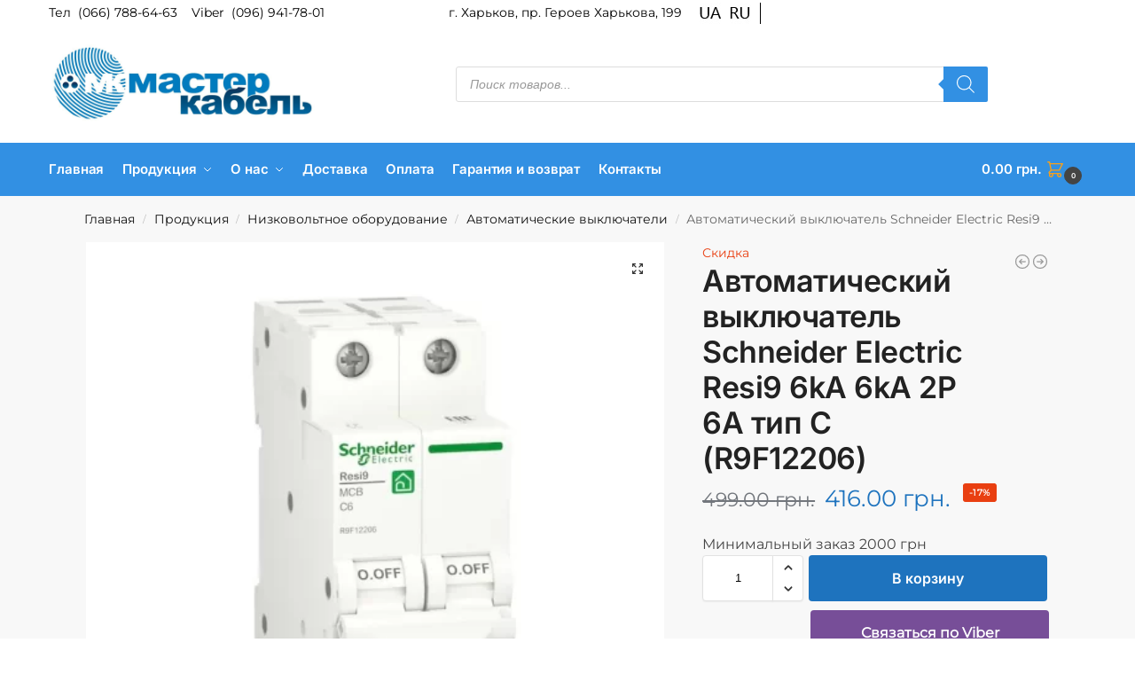

--- FILE ---
content_type: text/html; charset=UTF-8
request_url: https://masterkabel.com.ua/ru/shop/avtomaticheskij-vykljuchatel-schneider-electric-resi9-6ka-6ka-2p-6a-tip-c-r9f12206/
body_size: 35704
content:
<!doctype html>
<html lang="ru-RU">
<head>
<!-- Google Tag Manager -->
<script>(function(w,d,s,l,i){w[l]=w[l]||[];w[l].push({'gtm.start':
new Date().getTime(),event:'gtm.js'});var f=d.getElementsByTagName(s)[0],
j=d.createElement(s),dl=l!='dataLayer'?'&l='+l:'';j.async=true;j.src=
'https://www.googletagmanager.com/gtm.js?id='+i+dl;f.parentNode.insertBefore(j,f);
})(window,document,'script','dataLayer','GTM-M6Z9FC33');</script>
<!-- End Google Tag Manager -->

<meta name="viewport" content="height=device-height, width=device-width, initial-scale=1, maximum-scale=1">
<link rel="profile" href="https://gmpg.org/xfn/11">
<link rel="pingback" href="https://masterkabel.com.ua/xmlrpc.php">

<meta name='robots' content='index, follow, max-image-preview:large, max-snippet:-1, max-video-preview:-1' />
		<script>
			window.HTGA4 = {"debug":false,"cookie_notice_enabled":"","cookie_notice_cookie_key":"htga4_cookie_consent","cookie_notice_duration_type":"no_expiry","cookie_notice_duration_value":"365","cookie_notice_overlay_enabled":"1","should_auto_consent":true,"one_year_seconds":31536000};
		</script>
		<link rel="alternate" href="https://masterkabel.com.ua/ru/shop/avtomaticheskij-vykljuchatel-schneider-electric-resi9-6ka-6ka-2p-6a-tip-c-r9f12206/" hreflang="ru" />
<link rel="alternate" href="https://masterkabel.com.ua/shop/avtomatichnij-vimikach-schneider-electric-resi9-6ka-resi9-6ka-2p-6a-tip-c-r9f12206/" hreflang="uk" />
<script>window._wca = window._wca || [];</script>

	<!-- This site is optimized with the Yoast SEO plugin v26.5 - https://yoast.com/wordpress/plugins/seo/ -->
	<title>Купить Автоматический выключатель Schneider Electric Resi9 6kA 6kA 2P 6A тип C (R9F12206) в Украине. Технические характеристики, применение, фото - Компанія МАСТЕРКАБЕЛЬ</title>
	<meta name="description" content="Компания &quot;Мастеркабель&quot; предлагает Автоматический выключатель Schneider Electric Resi9 6kA 6kA 2P 6A тип C (R9F12206). Доставка по всей Украине. Заводские цены" />
	<meta property="og:locale" content="ru_RU" />
	<meta property="og:locale:alternate" content="uk_UA" />
	<meta property="og:type" content="article" />
	<meta property="og:title" content="Купить Автоматический выключатель Schneider Electric Resi9 6kA 6kA 2P 6A тип C (R9F12206) в Украине. Технические характеристики, применение, фото - Компанія МАСТЕРКАБЕЛЬ" />
	<meta property="og:description" content="Компания &quot;Мастеркабель&quot; предлагает Автоматический выключатель Schneider Electric Resi9 6kA 6kA 2P 6A тип C (R9F12206). Доставка по всей Украине. Заводские цены" />
	<meta property="og:url" content="https://masterkabel.com.ua/ru/shop/avtomaticheskij-vykljuchatel-schneider-electric-resi9-6ka-6ka-2p-6a-tip-c-r9f12206/" />
	<meta property="og:site_name" content="Компанія МАСТЕРКАБЕЛЬ" />
	<meta property="article:modified_time" content="2023-10-18T19:59:57+00:00" />
	<meta property="og:image" content="https://masterkabel.com.ua/wp-content/uploads/2022/10/c50a2458666b7fcb2179f2cffd2989d3.webp" />
	<meta property="og:image:width" content="800" />
	<meta property="og:image:height" content="800" />
	<meta property="og:image:type" content="image/webp" />
	<meta name="twitter:card" content="summary_large_image" />
	<script type="application/ld+json" class="yoast-schema-graph">{"@context":"https://schema.org","@graph":[{"@type":"WebPage","@id":"https://masterkabel.com.ua/ru/shop/avtomaticheskij-vykljuchatel-schneider-electric-resi9-6ka-6ka-2p-6a-tip-c-r9f12206/","url":"https://masterkabel.com.ua/ru/shop/avtomaticheskij-vykljuchatel-schneider-electric-resi9-6ka-6ka-2p-6a-tip-c-r9f12206/","name":"Купить Автоматический выключатель Schneider Electric Resi9 6kA 6kA 2P 6A тип C (R9F12206) в Украине. Технические характеристики, применение, фото - Компанія МАСТЕРКАБЕЛЬ","isPartOf":{"@id":"https://masterkabel.com.ua/ru/#website"},"primaryImageOfPage":{"@id":"https://masterkabel.com.ua/ru/shop/avtomaticheskij-vykljuchatel-schneider-electric-resi9-6ka-6ka-2p-6a-tip-c-r9f12206/#primaryimage"},"image":{"@id":"https://masterkabel.com.ua/ru/shop/avtomaticheskij-vykljuchatel-schneider-electric-resi9-6ka-6ka-2p-6a-tip-c-r9f12206/#primaryimage"},"thumbnailUrl":"https://masterkabel.com.ua/wp-content/uploads/2022/10/c50a2458666b7fcb2179f2cffd2989d3.webp","datePublished":"2022-10-13T17:07:00+00:00","dateModified":"2023-10-18T19:59:57+00:00","description":"Компания \"Мастеркабель\" предлагает Автоматический выключатель Schneider Electric Resi9 6kA 6kA 2P 6A тип C (R9F12206). Доставка по всей Украине. Заводские цены","breadcrumb":{"@id":"https://masterkabel.com.ua/ru/shop/avtomaticheskij-vykljuchatel-schneider-electric-resi9-6ka-6ka-2p-6a-tip-c-r9f12206/#breadcrumb"},"inLanguage":"ru-RU","potentialAction":[{"@type":"ReadAction","target":["https://masterkabel.com.ua/ru/shop/avtomaticheskij-vykljuchatel-schneider-electric-resi9-6ka-6ka-2p-6a-tip-c-r9f12206/"]}]},{"@type":"ImageObject","inLanguage":"ru-RU","@id":"https://masterkabel.com.ua/ru/shop/avtomaticheskij-vykljuchatel-schneider-electric-resi9-6ka-6ka-2p-6a-tip-c-r9f12206/#primaryimage","url":"https://masterkabel.com.ua/wp-content/uploads/2022/10/c50a2458666b7fcb2179f2cffd2989d3.webp","contentUrl":"https://masterkabel.com.ua/wp-content/uploads/2022/10/c50a2458666b7fcb2179f2cffd2989d3.webp","width":800,"height":800,"caption":"Автоматичний вимикач Schneider Electric Resi9 6kA Resi9 6kA 2P 6A тип C (R9F12206)"},{"@type":"BreadcrumbList","@id":"https://masterkabel.com.ua/ru/shop/avtomaticheskij-vykljuchatel-schneider-electric-resi9-6ka-6ka-2p-6a-tip-c-r9f12206/#breadcrumb","itemListElement":[{"@type":"ListItem","position":1,"name":"Главная страница","item":"https://masterkabel.com.ua/ru/"},{"@type":"ListItem","position":2,"name":"Продукция","item":"https://masterkabel.com.ua/ru/shop/"},{"@type":"ListItem","position":3,"name":"Автоматический выключатель Schneider Electric Resi9 6kA 6kA 2P 6A тип C (R9F12206)"}]},{"@type":"WebSite","@id":"https://masterkabel.com.ua/ru/#website","url":"https://masterkabel.com.ua/ru/","name":"Компанія МАСТЕРКАБЕЛЬ","description":"Продажа кабельно-проводниковой продукции и электромонтажных изделий","publisher":{"@id":"https://masterkabel.com.ua/ru/#organization"},"potentialAction":[{"@type":"SearchAction","target":{"@type":"EntryPoint","urlTemplate":"https://masterkabel.com.ua/ru/?s={search_term_string}"},"query-input":{"@type":"PropertyValueSpecification","valueRequired":true,"valueName":"search_term_string"}}],"inLanguage":"ru-RU"},{"@type":"Organization","@id":"https://masterkabel.com.ua/ru/#organization","name":"Компанія МАСТЕРКАБЕЛЬ","url":"https://masterkabel.com.ua/ru/","logo":{"@type":"ImageObject","inLanguage":"ru-RU","@id":"https://masterkabel.com.ua/ru/#/schema/logo/image/","url":"https://masterkabel.com.ua/wp-content/uploads/2017/10/logo_m.jpg","contentUrl":"https://masterkabel.com.ua/wp-content/uploads/2017/10/logo_m.jpg","width":265,"height":80,"caption":"Компанія МАСТЕРКАБЕЛЬ"},"image":{"@id":"https://masterkabel.com.ua/ru/#/schema/logo/image/"}}]}</script>
	<!-- / Yoast SEO plugin. -->


<link rel='dns-prefetch' href='//www.googletagmanager.com' />
<link rel='dns-prefetch' href='//stats.wp.com' />
<link rel='dns-prefetch' href='//use.fontawesome.com' />
<link rel="alternate" type="application/rss+xml" title="Компанія МАСТЕРКАБЕЛЬ &raquo; Лента" href="https://masterkabel.com.ua/ru/feed/" />
<link rel="alternate" type="application/rss+xml" title="Компанія МАСТЕРКАБЕЛЬ &raquo; Лента комментариев" href="https://masterkabel.com.ua/ru/comments/feed/" />
<link rel="alternate" type="application/rss+xml" title="Компанія МАСТЕРКАБЕЛЬ &raquo; Лента комментариев к &laquo;Автоматический выключатель Schneider Electric Resi9 6kA 6kA 2P 6A тип C (R9F12206)&raquo;" href="https://masterkabel.com.ua/ru/shop/avtomaticheskij-vykljuchatel-schneider-electric-resi9-6ka-6ka-2p-6a-tip-c-r9f12206/feed/" />
<link rel="alternate" title="oEmbed (JSON)" type="application/json+oembed" href="https://masterkabel.com.ua/wp-json/oembed/1.0/embed?url=https%3A%2F%2Fmasterkabel.com.ua%2Fru%2Fshop%2Favtomaticheskij-vykljuchatel-schneider-electric-resi9-6ka-6ka-2p-6a-tip-c-r9f12206%2F&#038;lang=ru" />
<link rel="alternate" title="oEmbed (XML)" type="text/xml+oembed" href="https://masterkabel.com.ua/wp-json/oembed/1.0/embed?url=https%3A%2F%2Fmasterkabel.com.ua%2Fru%2Fshop%2Favtomaticheskij-vykljuchatel-schneider-electric-resi9-6ka-6ka-2p-6a-tip-c-r9f12206%2F&#038;format=xml&#038;lang=ru" />
<style id='wp-img-auto-sizes-contain-inline-css' type='text/css'>
img:is([sizes=auto i],[sizes^="auto," i]){contain-intrinsic-size:3000px 1500px}
/*# sourceURL=wp-img-auto-sizes-contain-inline-css */
</style>
<link rel='stylesheet' id='font-awesome-css' href='https://masterkabel.com.ua/wp-content/plugins/brands-for-woocommerce/berocket/assets/css/font-awesome.min.css?ver=6.9' type='text/css' media='all' />
<link rel='stylesheet' id='berocket_product_brand_style-css' href='https://masterkabel.com.ua/wp-content/plugins/brands-for-woocommerce/css/frontend.css?ver=3.8.6.4' type='text/css' media='all' />
<link rel='stylesheet' id='berocket_aapf_widget-style-css' href='https://masterkabel.com.ua/wp-content/plugins/woocommerce-ajax-filters/assets/frontend/css/fullmain.min.css?ver=3.1.9.4' type='text/css' media='all' />
<style id='wp-emoji-styles-inline-css' type='text/css'>

	img.wp-smiley, img.emoji {
		display: inline !important;
		border: none !important;
		box-shadow: none !important;
		height: 1em !important;
		width: 1em !important;
		margin: 0 0.07em !important;
		vertical-align: -0.1em !important;
		background: none !important;
		padding: 0 !important;
	}
/*# sourceURL=wp-emoji-styles-inline-css */
</style>
<link rel='stylesheet' id='wp-block-library-css' href='https://masterkabel.com.ua/wp-includes/css/dist/block-library/style.min.css?ver=6.9' type='text/css' media='all' />
<style id='global-styles-inline-css' type='text/css'>
:root{--wp--preset--aspect-ratio--square: 1;--wp--preset--aspect-ratio--4-3: 4/3;--wp--preset--aspect-ratio--3-4: 3/4;--wp--preset--aspect-ratio--3-2: 3/2;--wp--preset--aspect-ratio--2-3: 2/3;--wp--preset--aspect-ratio--16-9: 16/9;--wp--preset--aspect-ratio--9-16: 9/16;--wp--preset--color--black: #000000;--wp--preset--color--cyan-bluish-gray: #abb8c3;--wp--preset--color--white: #ffffff;--wp--preset--color--pale-pink: #f78da7;--wp--preset--color--vivid-red: #cf2e2e;--wp--preset--color--luminous-vivid-orange: #ff6900;--wp--preset--color--luminous-vivid-amber: #fcb900;--wp--preset--color--light-green-cyan: #7bdcb5;--wp--preset--color--vivid-green-cyan: #00d084;--wp--preset--color--pale-cyan-blue: #8ed1fc;--wp--preset--color--vivid-cyan-blue: #0693e3;--wp--preset--color--vivid-purple: #9b51e0;--wp--preset--gradient--vivid-cyan-blue-to-vivid-purple: linear-gradient(135deg,rgb(6,147,227) 0%,rgb(155,81,224) 100%);--wp--preset--gradient--light-green-cyan-to-vivid-green-cyan: linear-gradient(135deg,rgb(122,220,180) 0%,rgb(0,208,130) 100%);--wp--preset--gradient--luminous-vivid-amber-to-luminous-vivid-orange: linear-gradient(135deg,rgb(252,185,0) 0%,rgb(255,105,0) 100%);--wp--preset--gradient--luminous-vivid-orange-to-vivid-red: linear-gradient(135deg,rgb(255,105,0) 0%,rgb(207,46,46) 100%);--wp--preset--gradient--very-light-gray-to-cyan-bluish-gray: linear-gradient(135deg,rgb(238,238,238) 0%,rgb(169,184,195) 100%);--wp--preset--gradient--cool-to-warm-spectrum: linear-gradient(135deg,rgb(74,234,220) 0%,rgb(151,120,209) 20%,rgb(207,42,186) 40%,rgb(238,44,130) 60%,rgb(251,105,98) 80%,rgb(254,248,76) 100%);--wp--preset--gradient--blush-light-purple: linear-gradient(135deg,rgb(255,206,236) 0%,rgb(152,150,240) 100%);--wp--preset--gradient--blush-bordeaux: linear-gradient(135deg,rgb(254,205,165) 0%,rgb(254,45,45) 50%,rgb(107,0,62) 100%);--wp--preset--gradient--luminous-dusk: linear-gradient(135deg,rgb(255,203,112) 0%,rgb(199,81,192) 50%,rgb(65,88,208) 100%);--wp--preset--gradient--pale-ocean: linear-gradient(135deg,rgb(255,245,203) 0%,rgb(182,227,212) 50%,rgb(51,167,181) 100%);--wp--preset--gradient--electric-grass: linear-gradient(135deg,rgb(202,248,128) 0%,rgb(113,206,126) 100%);--wp--preset--gradient--midnight: linear-gradient(135deg,rgb(2,3,129) 0%,rgb(40,116,252) 100%);--wp--preset--font-size--small: clamp(1rem, 1rem + ((1vw - 0.2rem) * 0.368), 1.2rem);--wp--preset--font-size--medium: clamp(1rem, 1rem + ((1vw - 0.2rem) * 0.92), 1.5rem);--wp--preset--font-size--large: clamp(1.5rem, 1.5rem + ((1vw - 0.2rem) * 0.92), 2rem);--wp--preset--font-size--x-large: clamp(1.5rem, 1.5rem + ((1vw - 0.2rem) * 1.379), 2.25rem);--wp--preset--font-size--x-small: 0.85rem;--wp--preset--font-size--base: clamp(1rem, 1rem + ((1vw - 0.2rem) * 0.46), 1.25rem);--wp--preset--font-size--xx-large: clamp(2rem, 2rem + ((1vw - 0.2rem) * 1.839), 3rem);--wp--preset--font-size--xxx-large: clamp(2.25rem, 2.25rem + ((1vw - 0.2rem) * 3.218), 4rem);--wp--preset--spacing--20: 0.44rem;--wp--preset--spacing--30: 0.67rem;--wp--preset--spacing--40: 1rem;--wp--preset--spacing--50: 1.5rem;--wp--preset--spacing--60: 2.25rem;--wp--preset--spacing--70: 3.38rem;--wp--preset--spacing--80: 5.06rem;--wp--preset--spacing--small: clamp(.25rem, 2.5vw, 0.75rem);--wp--preset--spacing--medium: clamp(1rem, 4vw, 2rem);--wp--preset--spacing--large: clamp(1.25rem, 6vw, 3rem);--wp--preset--spacing--x-large: clamp(3rem, 7vw, 5rem);--wp--preset--spacing--xx-large: clamp(4rem, 9vw, 7rem);--wp--preset--spacing--xxx-large: clamp(5rem, 12vw, 9rem);--wp--preset--spacing--xxxx-large: clamp(6rem, 14vw, 13rem);--wp--preset--shadow--natural: 6px 6px 9px rgba(0, 0, 0, 0.2);--wp--preset--shadow--deep: 12px 12px 50px rgba(0, 0, 0, 0.4);--wp--preset--shadow--sharp: 6px 6px 0px rgba(0, 0, 0, 0.2);--wp--preset--shadow--outlined: 6px 6px 0px -3px rgb(255, 255, 255), 6px 6px rgb(0, 0, 0);--wp--preset--shadow--crisp: 6px 6px 0px rgb(0, 0, 0);--wp--custom--line-height--none: 1;--wp--custom--line-height--tight: 1.1;--wp--custom--line-height--snug: 1.2;--wp--custom--line-height--normal: 1.5;--wp--custom--line-height--relaxed: 1.625;--wp--custom--line-height--loose: 2;--wp--custom--line-height--body: 1.618;}:root { --wp--style--global--content-size: 900px;--wp--style--global--wide-size: 1190px; }:where(body) { margin: 0; }.wp-site-blocks { padding-top: var(--wp--style--root--padding-top); padding-bottom: var(--wp--style--root--padding-bottom); }.has-global-padding { padding-right: var(--wp--style--root--padding-right); padding-left: var(--wp--style--root--padding-left); }.has-global-padding > .alignfull { margin-right: calc(var(--wp--style--root--padding-right) * -1); margin-left: calc(var(--wp--style--root--padding-left) * -1); }.has-global-padding :where(:not(.alignfull.is-layout-flow) > .has-global-padding:not(.wp-block-block, .alignfull)) { padding-right: 0; padding-left: 0; }.has-global-padding :where(:not(.alignfull.is-layout-flow) > .has-global-padding:not(.wp-block-block, .alignfull)) > .alignfull { margin-left: 0; margin-right: 0; }.wp-site-blocks > .alignleft { float: left; margin-right: 2em; }.wp-site-blocks > .alignright { float: right; margin-left: 2em; }.wp-site-blocks > .aligncenter { justify-content: center; margin-left: auto; margin-right: auto; }:where(.wp-site-blocks) > * { margin-block-start: var(--wp--preset--spacing--medium); margin-block-end: 0; }:where(.wp-site-blocks) > :first-child { margin-block-start: 0; }:where(.wp-site-blocks) > :last-child { margin-block-end: 0; }:root { --wp--style--block-gap: var(--wp--preset--spacing--medium); }:root :where(.is-layout-flow) > :first-child{margin-block-start: 0;}:root :where(.is-layout-flow) > :last-child{margin-block-end: 0;}:root :where(.is-layout-flow) > *{margin-block-start: var(--wp--preset--spacing--medium);margin-block-end: 0;}:root :where(.is-layout-constrained) > :first-child{margin-block-start: 0;}:root :where(.is-layout-constrained) > :last-child{margin-block-end: 0;}:root :where(.is-layout-constrained) > *{margin-block-start: var(--wp--preset--spacing--medium);margin-block-end: 0;}:root :where(.is-layout-flex){gap: var(--wp--preset--spacing--medium);}:root :where(.is-layout-grid){gap: var(--wp--preset--spacing--medium);}.is-layout-flow > .alignleft{float: left;margin-inline-start: 0;margin-inline-end: 2em;}.is-layout-flow > .alignright{float: right;margin-inline-start: 2em;margin-inline-end: 0;}.is-layout-flow > .aligncenter{margin-left: auto !important;margin-right: auto !important;}.is-layout-constrained > .alignleft{float: left;margin-inline-start: 0;margin-inline-end: 2em;}.is-layout-constrained > .alignright{float: right;margin-inline-start: 2em;margin-inline-end: 0;}.is-layout-constrained > .aligncenter{margin-left: auto !important;margin-right: auto !important;}.is-layout-constrained > :where(:not(.alignleft):not(.alignright):not(.alignfull)){max-width: var(--wp--style--global--content-size);margin-left: auto !important;margin-right: auto !important;}.is-layout-constrained > .alignwide{max-width: var(--wp--style--global--wide-size);}body .is-layout-flex{display: flex;}.is-layout-flex{flex-wrap: wrap;align-items: center;}.is-layout-flex > :is(*, div){margin: 0;}body .is-layout-grid{display: grid;}.is-layout-grid > :is(*, div){margin: 0;}body{font-family: var(--wp--preset--font-family--primary);--wp--style--root--padding-top: 0;--wp--style--root--padding-right: var(--wp--preset--spacing--medium);--wp--style--root--padding-bottom: 0;--wp--style--root--padding-left: var(--wp--preset--spacing--medium);}a:where(:not(.wp-element-button)){text-decoration: false;}:root :where(.wp-element-button, .wp-block-button__link){background-color: #32373c;border-width: 0;color: #fff;font-family: inherit;font-size: inherit;font-style: inherit;font-weight: inherit;letter-spacing: inherit;line-height: inherit;padding-top: calc(0.667em + 2px);padding-right: calc(1.333em + 2px);padding-bottom: calc(0.667em + 2px);padding-left: calc(1.333em + 2px);text-decoration: none;text-transform: inherit;}.has-black-color{color: var(--wp--preset--color--black) !important;}.has-cyan-bluish-gray-color{color: var(--wp--preset--color--cyan-bluish-gray) !important;}.has-white-color{color: var(--wp--preset--color--white) !important;}.has-pale-pink-color{color: var(--wp--preset--color--pale-pink) !important;}.has-vivid-red-color{color: var(--wp--preset--color--vivid-red) !important;}.has-luminous-vivid-orange-color{color: var(--wp--preset--color--luminous-vivid-orange) !important;}.has-luminous-vivid-amber-color{color: var(--wp--preset--color--luminous-vivid-amber) !important;}.has-light-green-cyan-color{color: var(--wp--preset--color--light-green-cyan) !important;}.has-vivid-green-cyan-color{color: var(--wp--preset--color--vivid-green-cyan) !important;}.has-pale-cyan-blue-color{color: var(--wp--preset--color--pale-cyan-blue) !important;}.has-vivid-cyan-blue-color{color: var(--wp--preset--color--vivid-cyan-blue) !important;}.has-vivid-purple-color{color: var(--wp--preset--color--vivid-purple) !important;}.has-black-background-color{background-color: var(--wp--preset--color--black) !important;}.has-cyan-bluish-gray-background-color{background-color: var(--wp--preset--color--cyan-bluish-gray) !important;}.has-white-background-color{background-color: var(--wp--preset--color--white) !important;}.has-pale-pink-background-color{background-color: var(--wp--preset--color--pale-pink) !important;}.has-vivid-red-background-color{background-color: var(--wp--preset--color--vivid-red) !important;}.has-luminous-vivid-orange-background-color{background-color: var(--wp--preset--color--luminous-vivid-orange) !important;}.has-luminous-vivid-amber-background-color{background-color: var(--wp--preset--color--luminous-vivid-amber) !important;}.has-light-green-cyan-background-color{background-color: var(--wp--preset--color--light-green-cyan) !important;}.has-vivid-green-cyan-background-color{background-color: var(--wp--preset--color--vivid-green-cyan) !important;}.has-pale-cyan-blue-background-color{background-color: var(--wp--preset--color--pale-cyan-blue) !important;}.has-vivid-cyan-blue-background-color{background-color: var(--wp--preset--color--vivid-cyan-blue) !important;}.has-vivid-purple-background-color{background-color: var(--wp--preset--color--vivid-purple) !important;}.has-black-border-color{border-color: var(--wp--preset--color--black) !important;}.has-cyan-bluish-gray-border-color{border-color: var(--wp--preset--color--cyan-bluish-gray) !important;}.has-white-border-color{border-color: var(--wp--preset--color--white) !important;}.has-pale-pink-border-color{border-color: var(--wp--preset--color--pale-pink) !important;}.has-vivid-red-border-color{border-color: var(--wp--preset--color--vivid-red) !important;}.has-luminous-vivid-orange-border-color{border-color: var(--wp--preset--color--luminous-vivid-orange) !important;}.has-luminous-vivid-amber-border-color{border-color: var(--wp--preset--color--luminous-vivid-amber) !important;}.has-light-green-cyan-border-color{border-color: var(--wp--preset--color--light-green-cyan) !important;}.has-vivid-green-cyan-border-color{border-color: var(--wp--preset--color--vivid-green-cyan) !important;}.has-pale-cyan-blue-border-color{border-color: var(--wp--preset--color--pale-cyan-blue) !important;}.has-vivid-cyan-blue-border-color{border-color: var(--wp--preset--color--vivid-cyan-blue) !important;}.has-vivid-purple-border-color{border-color: var(--wp--preset--color--vivid-purple) !important;}.has-vivid-cyan-blue-to-vivid-purple-gradient-background{background: var(--wp--preset--gradient--vivid-cyan-blue-to-vivid-purple) !important;}.has-light-green-cyan-to-vivid-green-cyan-gradient-background{background: var(--wp--preset--gradient--light-green-cyan-to-vivid-green-cyan) !important;}.has-luminous-vivid-amber-to-luminous-vivid-orange-gradient-background{background: var(--wp--preset--gradient--luminous-vivid-amber-to-luminous-vivid-orange) !important;}.has-luminous-vivid-orange-to-vivid-red-gradient-background{background: var(--wp--preset--gradient--luminous-vivid-orange-to-vivid-red) !important;}.has-very-light-gray-to-cyan-bluish-gray-gradient-background{background: var(--wp--preset--gradient--very-light-gray-to-cyan-bluish-gray) !important;}.has-cool-to-warm-spectrum-gradient-background{background: var(--wp--preset--gradient--cool-to-warm-spectrum) !important;}.has-blush-light-purple-gradient-background{background: var(--wp--preset--gradient--blush-light-purple) !important;}.has-blush-bordeaux-gradient-background{background: var(--wp--preset--gradient--blush-bordeaux) !important;}.has-luminous-dusk-gradient-background{background: var(--wp--preset--gradient--luminous-dusk) !important;}.has-pale-ocean-gradient-background{background: var(--wp--preset--gradient--pale-ocean) !important;}.has-electric-grass-gradient-background{background: var(--wp--preset--gradient--electric-grass) !important;}.has-midnight-gradient-background{background: var(--wp--preset--gradient--midnight) !important;}.has-small-font-size{font-size: var(--wp--preset--font-size--small) !important;}.has-medium-font-size{font-size: var(--wp--preset--font-size--medium) !important;}.has-large-font-size{font-size: var(--wp--preset--font-size--large) !important;}.has-x-large-font-size{font-size: var(--wp--preset--font-size--x-large) !important;}.has-x-small-font-size{font-size: var(--wp--preset--font-size--x-small) !important;}.has-base-font-size{font-size: var(--wp--preset--font-size--base) !important;}.has-xx-large-font-size{font-size: var(--wp--preset--font-size--xx-large) !important;}.has-xxx-large-font-size{font-size: var(--wp--preset--font-size--xxx-large) !important;}
/*# sourceURL=global-styles-inline-css */
</style>

<style id='font-awesome-svg-styles-default-inline-css' type='text/css'>
.svg-inline--fa {
  display: inline-block;
  height: 1em;
  overflow: visible;
  vertical-align: -.125em;
}
/*# sourceURL=font-awesome-svg-styles-default-inline-css */
</style>
<link rel='stylesheet' id='font-awesome-svg-styles-css' href='https://masterkabel.com.ua/wp-content/uploads/font-awesome/v6.4.2/css/svg-with-js.css' type='text/css' media='all' />
<style id='font-awesome-svg-styles-inline-css' type='text/css'>
   .wp-block-font-awesome-icon svg::before,
   .wp-rich-text-font-awesome-icon svg::before {content: unset;}
/*# sourceURL=font-awesome-svg-styles-inline-css */
</style>
<link rel='stylesheet' id='photoswipe-css' href='https://masterkabel.com.ua/wp-content/plugins/woocommerce/assets/css/photoswipe/photoswipe.min.css?ver=10.4.0' type='text/css' media='all' />
<link rel='stylesheet' id='photoswipe-default-skin-css' href='https://masterkabel.com.ua/wp-content/plugins/woocommerce/assets/css/photoswipe/default-skin/default-skin.min.css?ver=10.4.0' type='text/css' media='all' />
<style id='woocommerce-inline-inline-css' type='text/css'>
.woocommerce form .form-row .required { visibility: visible; }
/*# sourceURL=woocommerce-inline-inline-css */
</style>
<link rel='stylesheet' id='dgwt-wcas-style-css' href='https://masterkabel.com.ua/wp-content/plugins/ajax-search-for-woocommerce/assets/css/style.min.css?ver=1.32.0' type='text/css' media='all' />
<link rel='stylesheet' id='shoptimizer-main-css' href='https://masterkabel.com.ua/wp-content/themes/shoptimizer/assets/css/main/main.css?ver=2.9.1' type='text/css' media='all' />
<link rel='stylesheet' id='shoptimizer-product-css' href='https://masterkabel.com.ua/wp-content/themes/shoptimizer/assets/css/main/product.css?ver=2.9.1' type='text/css' media='all' />
<link rel='stylesheet' id='shoptimizer-comments-css' href='https://masterkabel.com.ua/wp-content/themes/shoptimizer/assets/css/main/comments.css?ver=2.9.1' type='text/css' media='all' />
<link rel='stylesheet' id='shoptimizer-blocks-css' href='https://masterkabel.com.ua/wp-content/themes/shoptimizer/assets/css/main/blocks.css?ver=2.9.1' type='text/css' media='all' />
<link rel='stylesheet' id='shoptimizer-reduced-motion-css' href='https://masterkabel.com.ua/wp-content/themes/shoptimizer/assets/css/components/accessibility/reduced-motion.css?ver=2.9.1' type='text/css' media='all' />
<link rel='stylesheet' id='wgdr-css' href='https://masterkabel.com.ua/wp-content/plugins/woocommerce-google-dynamic-retargeting-tag/public/css/wgdr-frontend.css?ver=6.9' type='text/css' media='all' />
<link rel='stylesheet' id='font-awesome-official-css' href='https://use.fontawesome.com/releases/v6.4.2/css/all.css' type='text/css' media='all' integrity="sha384-blOohCVdhjmtROpu8+CfTnUWham9nkX7P7OZQMst+RUnhtoY/9qemFAkIKOYxDI3" crossorigin="anonymous" />
<style id='vtmin-inline-css-inline-css' type='text/css'>

		/*CSS for Mimimum Error Msg Display*/
            table.shop_table {clear:left} /*woo-only override, for table following msgs on cart page, but css also hits the same table on checkout page(no effect)*/
            div.vtmin-error {
              margin: 30px 0 0 0%;  /* v1.09.8 */
              /* v1.09.8 */
              /* margin: 30px 0 0 -15%; */
              /* width: 120%; */                
              width: 100%;   /* v1.09.8 */
              background-color: #FFEBE8;
              border-color: #CC0000;
              padding: 5px 0.6em;
              border-radius: 3px 3px 3px 3px;
              border-style: solid;
              border-width: 1px;
              line-height: 12px;
              font-size:10px;
              height:auto;
              float:left;
            }
            /* TEST TEST TEST TEST*********************************/
            /*div.vtmin-error p {  color:red; } */
            
            div.vtmin-error p {font-size:14px;line-height: 18px;}
            div.vtmin-error .error-title {
              color: red;
              font-size: 12px;
              letter-spacing: 0.1em;
              line-height: 2.6em;
              padding-bottom: 2px;
              text-decoration: underline;
              text-transform: uppercase;
            }
            div.vtmin-error .black-font {color:black;}
            div.vtmin-error .errmsg-begin {color:black;margin-left:20px;}
            div.vtmin-error .black-font-italic {color:black; font-style:italic;}
            div.vtmin-error .red-font-italic {color:red; font-style:italic;}
            div.vtmin-error .errmsg-text {color:blue;}
            div.vtmin-error .errmsg-amt-current,
            div.vtmin-error .errmsg-amt-required {  
              font-style:italic;
              }
             
             
             /* ***************************************************************** */
             /* TABLE FORMAT ERROR MSG AREA  */
             /* ***************************************************************** */
            div.vtmin-error #table-error-messages {float:left; color:black; width:100%;}
            div.vtmin-error .table-titles {float:left; width:100%; margin-top:15px;}
            div.vtmin-error .product-column {float:left; width:42%; }
            div.vtmin-error .quantity-column {float:left; width:18%; }
            div.vtmin-error .price-column {float:left; width:15%; } 
            div.vtmin-error .total-column {float:left; /*width:25%; */}
            div.vtmin-error .product-column-title, 
            div.vtmin-error .quantity-column-title, 
            div.vtmin-error .price-column-title, 
            div.vtmin-error .total-column-title {
              text-decoration:underline; 
              } 
            div.vtmin-error .quantity-column-total, 
            div.vtmin-error .total-column-total {
              text-decoration:overline; font-weight:bold; font-style:italic; width:auto;
              }
            div.vtmin-error .table-error-msg {color:blue; float:left; margin:3px 0 3px 20px; font-size:16px;} 
            div.vtmin-error .bold-this {font-weight:bold}
             
            div.vtmin-error .table-msg-line {float:left; width:100%;}
            div.vtmin-error .table-totals-line {float:left; width:100%;}
            div.vtmin-error .table-text-line {float:left; width:100%;}
            
            div.vtmin-error .rule-id {font-size:10px;margin-left:5px;color:black;}
             
            /*2.0.0a begin*/           
                                        
            div#line-cnt1,
            div#line-cnt2,
            div#line-cnt3,
            div#line-cnt4,
            div#line-cnt5,
            div#line-cnt6,
            div#line-cnt7,
            div#line-cnt8,
            div#line-cnt9,
            div#line-cnt10,
            div#line-cnt11,
            div#line-cnt12,
            div#line-cnt13,
            div#line-cnt14,
            div#line-cnt15,
            div#line-cnt16,
            div#line-cnt17,
            div#line-cnt18,
            div#line-cnt19,
            div#line-cnt20 {height:auto;}             
            /*2.0.0a end*/ 
             
            /*alternating colors for rule groups*/
            
            div.vtmin-error .color-grp0 {color:RGB(197, 3, 3);}  /*dark red*/
            div.vtmin-error .color-grp1 {color:RGB(197, 3, 3);}  /*dark red*/
            div.vtmin-error .color-grp2 {color:RGB(197, 3, 3);}  /*dark red*/
            div.vtmin-error .color-grp3 {color:RGB(197, 3, 3);}  /*dark red*/
            div.vtmin-error .color-grp4 {color:RGB(197, 3, 3);}  /*dark red*/
            div.vtmin-error .color-grp5 {color:RGB(197, 3, 3);}  /*dark red*/
            div.vtmin-error .color-grp6 {color:RGB(197, 3, 3);}  /*dark red*/
            div.vtmin-error .color-grp7 {color:RGB(197, 3, 3);}  /*dark red*/
            div.vtmin-error .color-grp8 {color:RGB(197, 3, 3);}  /*dark red*/
            div.vtmin-error .color-grp9 {color:RGB(197, 3, 3);}  /*dark red*/
            div.vtmin-error .color-grp10 {color:RGB(197, 3, 3);}  /*dark red*/
            div.vtmin-error .color-grp11 {color:RGB(197, 3, 3);}  /*dark red*/
            div.vtmin-error .color-grp12 {color:RGB(197, 3, 3);}  /*dark red*/
            div.vtmin-error .color-grp13 {color:RGB(197, 3, 3);}  /*dark red*/
            div.vtmin-error .color-grp14 {color:RGB(197, 3, 3);}  /*dark red*/
            div.vtmin-error .color-grp15 {color:RGB(197, 3, 3);}  /*dark red*/
            div.vtmin-error .color-grp16 {color:RGB(197, 3, 3);}  /*dark red*/
            div.vtmin-error .color-grp17 {color:RGB(197, 3, 3);}  /*dark red*/
            div.vtmin-error .color-grp18 {color:RGB(197, 3, 3);}  /*dark red*/
            div.vtmin-error .color-grp19 {color:RGB(197, 3, 3);}  /*dark red*/
            div.vtmin-error .color-grp20 {color:RGB(197, 3, 3);}  /*dark red*/
            div.vtmin-error .color-xgrp1 {color:RGB(0, 255, 5);}  /*neon green*/            
            div.vtmin-error .color-xgrp2 {color:RGB(255, 93, 0);}  /*orange*/
            div.vtmin-error .color-xgrp3 {color:RGB(0, 115, 2);}  /*dark green*/
            div.vtmin-error .color-xgrp4 {color:RGB(244, 56, 56);}  /*light red*/
            div.vtmin-error .color-xgrp5 {color:RGB(255, 200, 0);}  /*ochre*/ 
            div.vtmin-error .color-xgrp6 {color:RGB(74, 178, 255);}  /*light blue*/
            div.vtmin-error .color-xgrp7 {color:RGB(37, 163, 162);}  /*dark teal*/                        
            div.vtmin-error .color-xgrp8 {color:RGB(47, 255, 253);}  /*light teal*/
            div.vtmin-error .color-xgrp9 {color:RGB(72, 157, 74);}  /*med green*/
            div.vtmin-error .color-xgrp10 {color:RGB(142, 146, 144);}  /*med grey*/            
            div.vtmin-error .color-xgrp11 {color:RGB(5, 71, 119);}  /*dark blue*/           
            div.vtmin-error .color-xgrp12 {color:RGB(0,0,0);}  /*black*/
           
/*# sourceURL=vtmin-inline-css-inline-css */
</style>
<link rel='stylesheet' id='shoptimizer-child-style-css' href='https://masterkabel.com.ua/wp-content/themes/shoptimizer-child-theme/style.css?ver=1.2.0' type='text/css' media='all' />
<link rel='stylesheet' id='jetpack-style-css' href='https://masterkabel.com.ua/wp-content/themes/shoptimizer/inc/compatibility/jetpack/jetpack.css?ver=6.9' type='text/css' media='all' />
<link rel='stylesheet' id='shoptimizer-style-css' href='https://masterkabel.com.ua/wp-content/themes/shoptimizer/style.css?ver=2.9.1' type='text/css' media='all' />
<link rel='stylesheet' id='font-awesome-official-v4shim-css' href='https://use.fontawesome.com/releases/v6.4.2/css/v4-shims.css' type='text/css' media='all' integrity="sha384-IqMDcR2qh8kGcGdRrxwop5R2GiUY5h8aDR/LhYxPYiXh3sAAGGDkFvFqWgFvTsTd" crossorigin="anonymous" />
<script type="text/javascript" id="woocommerce-google-analytics-integration-gtag-js-after">
/* <![CDATA[ */
/* Google Analytics for WooCommerce (gtag.js) */
					window.dataLayer = window.dataLayer || [];
					function gtag(){dataLayer.push(arguments);}
					// Set up default consent state.
					for ( const mode of [{"analytics_storage":"denied","ad_storage":"denied","ad_user_data":"denied","ad_personalization":"denied","region":["AT","BE","BG","HR","CY","CZ","DK","EE","FI","FR","DE","GR","HU","IS","IE","IT","LV","LI","LT","LU","MT","NL","NO","PL","PT","RO","SK","SI","ES","SE","GB","CH"]}] || [] ) {
						gtag( "consent", "default", { "wait_for_update": 500, ...mode } );
					}
					gtag("js", new Date());
					gtag("set", "developer_id.dOGY3NW", true);
					gtag("config", "G-MYRDFZWK2B", {"track_404":true,"allow_google_signals":true,"logged_in":false,"linker":{"domains":[],"allow_incoming":false},"custom_map":{"dimension1":"logged_in"}});
//# sourceURL=woocommerce-google-analytics-integration-gtag-js-after
/* ]]> */
</script>
<script type="text/javascript" src="https://masterkabel.com.ua/wp-includes/js/jquery/jquery.min.js?ver=3.7.1" id="jquery-core-js"></script>
<script type="text/javascript" src="https://masterkabel.com.ua/wp-includes/js/jquery/jquery-migrate.min.js?ver=3.4.1" id="jquery-migrate-js"></script>
<script type="text/javascript" src="https://masterkabel.com.ua/wp-content/plugins/woocommerce/assets/js/jquery-blockui/jquery.blockUI.min.js?ver=2.7.0-wc.10.4.0" id="wc-jquery-blockui-js" defer="defer" data-wp-strategy="defer"></script>
<script type="text/javascript" id="wc-add-to-cart-js-extra">
/* <![CDATA[ */
var wc_add_to_cart_params = {"ajax_url":"/wp-admin/admin-ajax.php","wc_ajax_url":"/ru/?wc-ajax=%%endpoint%%","i18n_view_cart":"\u041f\u0440\u043e\u0441\u043c\u043e\u0442\u0440 \u043a\u043e\u0440\u0437\u0438\u043d\u044b","cart_url":"https://masterkabel.com.ua/ru/cart-2/","is_cart":"","cart_redirect_after_add":"no"};
//# sourceURL=wc-add-to-cart-js-extra
/* ]]> */
</script>
<script type="text/javascript" src="https://masterkabel.com.ua/wp-content/plugins/woocommerce/assets/js/frontend/add-to-cart.min.js?ver=10.4.0" id="wc-add-to-cart-js" defer="defer" data-wp-strategy="defer"></script>
<script type="text/javascript" src="https://masterkabel.com.ua/wp-content/plugins/woocommerce/assets/js/zoom/jquery.zoom.min.js?ver=1.7.21-wc.10.4.0" id="wc-zoom-js" defer="defer" data-wp-strategy="defer"></script>
<script type="text/javascript" src="https://masterkabel.com.ua/wp-content/plugins/woocommerce/assets/js/flexslider/jquery.flexslider.min.js?ver=2.7.2-wc.10.4.0" id="wc-flexslider-js" defer="defer" data-wp-strategy="defer"></script>
<script type="text/javascript" src="https://masterkabel.com.ua/wp-content/plugins/woocommerce/assets/js/photoswipe/photoswipe.min.js?ver=4.1.1-wc.10.4.0" id="wc-photoswipe-js" defer="defer" data-wp-strategy="defer"></script>
<script type="text/javascript" src="https://masterkabel.com.ua/wp-content/plugins/woocommerce/assets/js/photoswipe/photoswipe-ui-default.min.js?ver=4.1.1-wc.10.4.0" id="wc-photoswipe-ui-default-js" defer="defer" data-wp-strategy="defer"></script>
<script type="text/javascript" id="wc-single-product-js-extra">
/* <![CDATA[ */
var wc_single_product_params = {"i18n_required_rating_text":"\u041f\u043e\u0436\u0430\u043b\u0443\u0439\u0441\u0442\u0430, \u043f\u043e\u0441\u0442\u0430\u0432\u044c\u0442\u0435 \u043e\u0446\u0435\u043d\u043a\u0443","i18n_rating_options":["1 \u0438\u0437 5 \u0437\u0432\u0451\u0437\u0434","2 \u0438\u0437 5 \u0437\u0432\u0451\u0437\u0434","3 \u0438\u0437 5 \u0437\u0432\u0451\u0437\u0434","4 \u0438\u0437 5 \u0437\u0432\u0451\u0437\u0434","5 \u0438\u0437 5 \u0437\u0432\u0451\u0437\u0434"],"i18n_product_gallery_trigger_text":"\u041f\u0440\u043e\u0441\u043c\u043e\u0442\u0440 \u0433\u0430\u043b\u0435\u0440\u0435\u0438 \u0438\u0437\u043e\u0431\u0440\u0430\u0436\u0435\u043d\u0438\u0439 \u0432 \u043f\u043e\u043b\u043d\u043e\u044d\u043a\u0440\u0430\u043d\u043d\u043e\u043c \u0440\u0435\u0436\u0438\u043c\u0435","review_rating_required":"yes","flexslider":{"rtl":false,"animation":"slide","smoothHeight":true,"directionNav":true,"controlNav":"thumbnails","slideshow":false,"animationSpeed":500,"animationLoop":false,"allowOneSlide":false},"zoom_enabled":"1","zoom_options":[],"photoswipe_enabled":"1","photoswipe_options":{"shareEl":false,"closeOnScroll":false,"history":false,"hideAnimationDuration":0,"showAnimationDuration":0},"flexslider_enabled":"1"};
//# sourceURL=wc-single-product-js-extra
/* ]]> */
</script>
<script type="text/javascript" src="https://masterkabel.com.ua/wp-content/plugins/woocommerce/assets/js/frontend/single-product.min.js?ver=10.4.0" id="wc-single-product-js" defer="defer" data-wp-strategy="defer"></script>
<script type="text/javascript" src="https://masterkabel.com.ua/wp-content/plugins/woocommerce/assets/js/js-cookie/js.cookie.min.js?ver=2.1.4-wc.10.4.0" id="wc-js-cookie-js" defer="defer" data-wp-strategy="defer"></script>
<script type="text/javascript" id="woocommerce-js-extra">
/* <![CDATA[ */
var woocommerce_params = {"ajax_url":"/wp-admin/admin-ajax.php","wc_ajax_url":"/ru/?wc-ajax=%%endpoint%%","i18n_password_show":"\u041f\u043e\u043a\u0430\u0437\u0430\u0442\u044c \u043f\u0430\u0440\u043e\u043b\u044c","i18n_password_hide":"\u0421\u043a\u0440\u044b\u0442\u044c \u043f\u0430\u0440\u043e\u043b\u044c"};
//# sourceURL=woocommerce-js-extra
/* ]]> */
</script>
<script type="text/javascript" src="https://masterkabel.com.ua/wp-content/plugins/woocommerce/assets/js/frontend/woocommerce.min.js?ver=10.4.0" id="woocommerce-js" defer="defer" data-wp-strategy="defer"></script>
<script type="text/javascript" src="https://stats.wp.com/s-202551.js" id="woocommerce-analytics-js" defer="defer" data-wp-strategy="defer"></script>
<script type="text/javascript" src="https://masterkabel.com.ua/wp-content/plugins/minimum-purchase-for-woocommerce/woo-integration/js/vtmin-clear-cart-msgs.js?ver=6.9" id="vtmin-clear-cart-msgs-js"></script>
<link rel="https://api.w.org/" href="https://masterkabel.com.ua/wp-json/" /><link rel="alternate" title="JSON" type="application/json" href="https://masterkabel.com.ua/wp-json/wp/v2/product/10851" /><link rel="EditURI" type="application/rsd+xml" title="RSD" href="https://masterkabel.com.ua/xmlrpc.php?rsd" />
<meta name="generator" content="WordPress 6.9" />
<meta name="generator" content="WooCommerce 10.4.0" />
<link rel='shortlink' href='https://masterkabel.com.ua/?p=10851' />
<script type="text/javascript">
/* <![CDATA[ */
var commercekit_ajs = {"ajax_url":"\/ru\/?commercekit-ajax","ajax_nonce":0};
var commercekit_pdp = [];
var commercekit_as = [];
/* ]]> */
</script>
	        <script>
          window.WCUS_APP_STATE = [];
        </script>
        
<!-- This website runs the Product Feed PRO for WooCommerce by AdTribes.io plugin - version woocommercesea_option_installed_version -->
		<!-- Global site tag (gtag.js) - added by HT Easy Ga4 -->
		<script>
			window.dataLayer = window.dataLayer || [];
			function gtag() { dataLayer.push(arguments); }

			// Default: deny all tracking
			gtag('consent', 'default', {
				'ad_storage': 'denied',
				'analytics_storage': 'denied',
				'ad_user_data': 'denied',
				'ad_personalization': 'denied'
			});

			// Load gtag script early; update permissions after consent
			(function() {
				const script = document.createElement('script');
				script.async = true;
				script.src = `https://www.googletagmanager.com/gtag/js?id=G-MYRDFZWK2B`;
				document.head.appendChild(script);
			})();

			gtag('js', new Date());
			gtag('config', 'G-MYRDFZWK2B');
		</script>
			<style>
			.dgwt-wcas-ico-magnifier,.dgwt-wcas-ico-magnifier-handler{max-width:20px}.dgwt-wcas-search-wrapp{max-width:600px}.dgwt-wcas-search-wrapp .dgwt-wcas-sf-wrapp .dgwt-wcas-search-submit::before{border-color:transparent #3290e3}.dgwt-wcas-search-wrapp .dgwt-wcas-sf-wrapp .dgwt-wcas-search-submit:hover::before,.dgwt-wcas-search-wrapp .dgwt-wcas-sf-wrapp .dgwt-wcas-search-submit:focus::before{border-right-color:#3290e3}.dgwt-wcas-search-wrapp .dgwt-wcas-sf-wrapp .dgwt-wcas-search-submit,.dgwt-wcas-om-bar .dgwt-wcas-om-return{background-color:#3290e3}.dgwt-wcas-search-wrapp .dgwt-wcas-ico-magnifier,.dgwt-wcas-search-wrapp .dgwt-wcas-sf-wrapp .dgwt-wcas-search-submit svg path,.dgwt-wcas-om-bar .dgwt-wcas-om-return svg path{}		</style>
		<!-- Google site verification - Google for WooCommerce -->
<meta name="google-site-verification" content="c9bYmONxDpWCNsWUwgFuxhsOJYZDkWJmA2cW3A8HBLg" />

        <!--noptimize-->
        <!-- Global site tag (gtag.js) - Google Ads: 829534671 -->
        <script async
                src="https://www.googletagmanager.com/gtag/js?id=AW-829534671"></script>
        <script>
            window.dataLayer = window.dataLayer || [];

            function gtag() {
                dataLayer.push(arguments);
            }

            gtag('js', new Date());

            gtag('config', 'AW-829534671');
        </script>
        <!--/noptimize-->

        	<noscript><style>.woocommerce-product-gallery{ opacity: 1 !important; }</style></noscript>
	<link rel="icon" href="https://masterkabel.com.ua/wp-content/uploads/2023/04/cropped-mastercable-logo-32x32.jpg" sizes="32x32" />
<link rel="icon" href="https://masterkabel.com.ua/wp-content/uploads/2023/04/cropped-mastercable-logo-192x192.jpg" sizes="192x192" />
<link rel="apple-touch-icon" href="https://masterkabel.com.ua/wp-content/uploads/2023/04/cropped-mastercable-logo-180x180.jpg" />
<meta name="msapplication-TileImage" content="https://masterkabel.com.ua/wp-content/uploads/2023/04/cropped-mastercable-logo-270x270.jpg" />
		<style type="text/css" id="wp-custom-css">
			.pswp__bg {
	opacity: 0.5!important;
}
.woocommerce-product-gallery__image{
	cursor:pointer;
}
.wppg-main-product-wrapper.wppg-car-template-3 .wppg-inner-wrap-contain .wppg-category-wrap a {color: #006393;}
.wppg-main-product-wrapper.wppg-car-template-3 .wppg-inner-wrap-contain .wppg-category-wrap a:hover {color: #00a8f7;}
.wppg-main-product-wrapper.wppg-car-template-3 .wppg-inner-wrap-contain .wppg-share-wrap a {background-color: #006393;}
.wppg-main-product-wrapper.wppg-car-template-3 .wppg-inner-wrap-contain .wppg-share-wrap a:hover {background-color: #00a8f7;}
.wppg-main-product-wrapper.wppg-car-template-3 .wppg-inner-wrap-contain .wppg-button a {background-color: #006393;}
.wppg-main-product-wrapper.wppg-car-template-3 .wppg-inner-wrap-contain .wppg-button a:hover {background-color: #00a8f7;}
.wppg-main-product-wrapper.wppg-car-template-3 .wppg-inner-wrap-contain .wppg-price {color: #006393;}

div.product p.price {
	color: #015179 !important;	
	font-size: 26px;
	font-weight: bold;
} 
		</style>
		<style id="kirki-inline-styles">.site-header .custom-logo-link img{height:90px;}.is_stuck .logo-mark{width:0px;}.price ins, .summary .yith-wcwl-add-to-wishlist a:before, .site .commercekit-wishlist a i:before, .commercekit-wishlist-table .price, .commercekit-wishlist-table .price ins, .commercekit-ajs-product-price, .commercekit-ajs-product-price ins, .widget-area .widget.widget_categories a:hover, #secondary .widget ul li a:hover, #secondary.widget-area .widget li.chosen a, .widget-area .widget a:hover, #secondary .widget_recent_comments ul li a:hover, .woocommerce-pagination .page-numbers li .page-numbers.current, div.product p.price, body:not(.mobile-toggled) .main-navigation ul.menu li.full-width.menu-item-has-children ul li.highlight > a, body:not(.mobile-toggled) .main-navigation ul.menu li.full-width.menu-item-has-children ul li.highlight > a:hover, #secondary .widget ins span.amount, #secondary .widget ins span.amount span, .search-results article h2 a:hover{color:#1e73be;}.spinner > div, .widget_price_filter .ui-slider .ui-slider-range, .widget_price_filter .ui-slider .ui-slider-handle, #page .woocommerce-tabs ul.tabs li span, #secondary.widget-area .widget .tagcloud a:hover, .widget-area .widget.widget_product_tag_cloud a:hover, footer .mc4wp-form input[type="submit"], #payment .payment_methods li.woocommerce-PaymentMethod > input[type=radio]:first-child:checked + label:before, #payment .payment_methods li.wc_payment_method > input[type=radio]:first-child:checked + label:before, #shipping_method > li > input[type=radio]:first-child:checked + label:before, ul#shipping_method li:only-child label:before, .image-border .elementor-image:after, ul.products li.product .yith-wcwl-wishlistexistsbrowse a:before, ul.products li.product .yith-wcwl-wishlistaddedbrowse a:before, ul.products li.product .yith-wcwl-add-button a:before, .summary .yith-wcwl-add-to-wishlist a:before, li.product .commercekit-wishlist a em.cg-wishlist-t:before, li.product .commercekit-wishlist a em.cg-wishlist:before, .site .commercekit-wishlist a i:before, .summary .commercekit-wishlist a i.cg-wishlist-t:before, .woocommerce-tabs ul.tabs li a span, .commercekit-atc-tab-links li a span, .main-navigation ul li a span strong, .widget_layered_nav ul.woocommerce-widget-layered-nav-list li.chosen:before{background-color:#1e73be;}.woocommerce-tabs .tabs li a::after, .commercekit-atc-tab-links li a:after{border-color:#1e73be;}a{color:#1e73be;}a:hover{color:#000000;}body{background-color:#ffffff;}.col-full.topbar-wrapper{background-color:#ffffff;border-bottom-color:#ffffff;}.top-bar, .top-bar a{color:#000000;}body:not(.header-4) .site-header, .header-4-container{background-color:#ffffff;}.header-widget-region{background-color:#f9a019;font-size:14px;}.header-widget-region, .header-widget-region a{color:#ffffff;}.button, .button:hover, .message-inner a.button, .wc-proceed-to-checkout a.button, .wc-proceed-to-checkout .checkout-button.button:hover, .commercekit-wishlist-table button, input[type=submit], ul.products li.product .button, ul.products li.product .added_to_cart, ul.wc-block-grid__products .wp-block-button__link, ul.wc-block-grid__products .wp-block-button__link:hover, .site .widget_shopping_cart a.button.checkout, .woocommerce #respond input#submit.alt, .main-navigation ul.menu ul li a.button, .main-navigation ul.menu ul li a.button:hover, body .main-navigation ul.menu li.menu-item-has-children.full-width > .sub-menu-wrapper li a.button:hover, .main-navigation ul.menu li.menu-item-has-children.full-width > .sub-menu-wrapper li:hover a.added_to_cart, .site div.wpforms-container-full .wpforms-form button[type=submit], .product .cart .single_add_to_cart_button, .woocommerce-cart p.return-to-shop a, .elementor-row .feature p a, .image-feature figcaption span, .wp-element-button.wc-block-cart__submit-button, .wp-element-button.wc-block-components-button.wc-block-components-checkout-place-order-button{color:#ffffff;}.single-product div.product form.cart .button.added::before, #payment .place-order .button:before, .cart-collaterals .checkout-button:before, .widget_shopping_cart .buttons .checkout:before{background-color:#ffffff;}.button, input[type=submit], ul.products li.product .button, .commercekit-wishlist-table button, .woocommerce #respond input#submit.alt, .product .cart .single_add_to_cart_button, .widget_shopping_cart a.button.checkout, .main-navigation ul.menu li.menu-item-has-children.full-width > .sub-menu-wrapper li a.added_to_cart, .site div.wpforms-container-full .wpforms-form button[type=submit], ul.products li.product .added_to_cart, ul.wc-block-grid__products .wp-block-button__link, .woocommerce-cart p.return-to-shop a, .elementor-row .feature a, .image-feature figcaption span, .wp-element-button.wc-block-cart__submit-button, .wp-element-button.wc-block-components-button.wc-block-components-checkout-place-order-button{background-color:#1e73be;}.widget_shopping_cart a.button.checkout{border-color:#1e73be;}.button:hover, [type="submit"]:hover, .commercekit-wishlist-table button:hover, ul.products li.product .button:hover, #place_order[type="submit"]:hover, body .woocommerce #respond input#submit.alt:hover, .product .cart .single_add_to_cart_button:hover, .main-navigation ul.menu li.menu-item-has-children.full-width > .sub-menu-wrapper li a.added_to_cart:hover, .site div.wpforms-container-full .wpforms-form button[type=submit]:hover, .site div.wpforms-container-full .wpforms-form button[type=submit]:focus, ul.products li.product .added_to_cart:hover, ul.wc-block-grid__products .wp-block-button__link:hover, .widget_shopping_cart a.button.checkout:hover, .woocommerce-cart p.return-to-shop a:hover, .wp-element-button.wc-block-cart__submit-button:hover, .wp-element-button.wc-block-components-button.wc-block-components-checkout-place-order-button:hover{background-color:#1e73be;}.widget_shopping_cart a.button.checkout:hover{border-color:#1e73be;}.onsale, .product-label, .wc-block-grid__product-onsale{background-color:#e93f11;color:#fff;}.content-area .summary .onsale{color:#e93f11;}.summary .product-label:before, .product-details-wrapper .product-label:before{border-right-color:#e93f11;}.rtl .product-details-wrapper .product-label:before{border-left-color:#e93f11;}.entry-content .testimonial-entry-title:after, .cart-summary .widget li strong::before, p.stars.selected a.active::before, p.stars:hover a::before, p.stars.selected a:not(.active)::before{color:#f9a019;}.star-rating > span:before{background-color:#f9a019;}header.woocommerce-products-header, .shoptimizer-category-banner{background-color:#ffffff;}.term-description p, .term-description a, .term-description a:hover, .shoptimizer-category-banner h1, .shoptimizer-category-banner .taxonomy-description p{color:#222;}.single-product .site-content .col-full{background-color:#f8f8f8;}.call-back-feature button{background-color:#006393;}.call-back-feature button, .site-content div.call-back-feature button:hover{color:#fff;}ul.checkout-bar:before, .woocommerce-checkout .checkout-bar li.active:after, ul.checkout-bar li.visited:after{background-color:#1e73be;}.below-content .widget .ri{color:#999;}.below-content .widget svg{stroke:#999;}footer.site-footer, footer.copyright{background-color:#111;color:#ccc;}.site footer.site-footer .widget .widget-title, .site-footer .widget.widget_block h2{color:#fff;}footer.site-footer a:not(.button), footer.copyright a{color:#999;}footer.site-footer a:not(.button):hover, footer.copyright a:hover{color:#fff;}footer.site-footer li a:after{border-color:#fff;}.top-bar{font-size:14px;}.menu-primary-menu-container > ul > li > a span:before, .menu-primary-menu-container > ul > li.nolink > span:before{border-color:#ffffff;}.secondary-navigation .menu a, .ri.menu-item:before, .fa.menu-item:before{color:#000000;}.secondary-navigation .icon-wrapper svg{stroke:#000000;}.shoptimizer-cart a.cart-contents .count, .shoptimizer-cart a.cart-contents .count:after{border-color:#f9a019;}.shoptimizer-cart a.cart-contents .count, .shoptimizer-cart-icon i{color:#f9a019;}.shoptimizer-cart a.cart-contents:hover .count, .shoptimizer-cart a.cart-contents:hover .count{background-color:#f9a019;}.shoptimizer-cart .cart-contents{color:#ffffff;}.shoptimizer-cart a.cart-contents .shoptimizer-cart-icon .mini-count{background-color:#444444;border-color:#444444;}.header-widget-region .widget{padding-top:12px;padding-bottom:12px;}.col-full, .single-product .site-content .shoptimizer-sticky-add-to-cart .col-full, body .woocommerce-message, .single-product .site-content .commercekit-sticky-add-to-cart .col-full, .wc-block-components-notice-banner{max-width:1170px;}.product-details-wrapper, .single-product .woocommerce:has(.woocommerce-message), .single-product .woocommerce-Tabs-panel, .single-product .archive-header .woocommerce-breadcrumb, .plp-below.archive.woocommerce .archive-header .woocommerce-breadcrumb, .related.products, .site-content #sspotReviews:not([data-shortcode="1"]), .upsells.products, .composite_summary, .composite_wrap, .wc-prl-recommendations, .yith-wfbt-section.woocommerce{max-width:calc(1170px + 5.2325em);}.main-navigation ul li.menu-item-has-children.full-width .container, .single-product .woocommerce-error{max-width:1170px;}.below-content .col-full, footer .col-full{max-width:calc(1170px + 40px);}body, button, input, select, option, textarea, :root :where(body){font-family:Montserrat;font-size:16px;color:#444;}:root{font-family:Montserrat;font-size:16px;color:#444;}.menu-primary-menu-container > ul > li > a, .shoptimizer-cart .cart-contents, .menu-primary-menu-container > ul > li.nolink > span{font-family:Inter;font-size:15px;font-weight:600;letter-spacing:-0.1px;}.main-navigation ul.menu ul li > a, .main-navigation ul.nav-menu ul li > a, .main-navigation ul.menu ul li.nolink{font-family:Inter;font-size:14px;}.main-navigation ul.menu li.menu-item-has-children.full-width > .sub-menu-wrapper li.menu-item-has-children > a, .main-navigation ul.menu li.menu-item-has-children.full-width > .sub-menu-wrapper li.heading > a, .main-navigation ul.menu li.menu-item-has-children.full-width > .sub-menu-wrapper li.nolink > span{font-family:Inter;font-size:12px;font-weight:600;letter-spacing:0.5px;text-transform:uppercase;}.entry-content{font-family:Inter;font-size:16px;line-height:1.6;color:#444;}h1{font-family:Inter;font-size:42px;font-weight:600;letter-spacing:-1.1px;line-height:1.2;color:#222;}h2{font-family:Inter;font-size:30px;font-weight:600;letter-spacing:-0.5px;line-height:1.25;}h3{font-family:Inter;font-size:24px;font-weight:600;line-height:1.45;}h4{font-family:Inter;font-size:18px;font-weight:600;line-height:1.4;}h5{font-family:Inter;font-size:18px;font-weight:600;line-height:1.4;}blockquote p{font-family:Inter;font-size:20px;font-weight:600;line-height:1.45;}.widget .widget-title, .widget .widgettitle, .widget.widget_block h2{font-family:Inter;font-size:13px;font-weight:600;letter-spacing:0.3px;line-height:1.5;text-transform:uppercase;}.single-post h1{font-family:Inter;font-size:40px;font-weight:600;letter-spacing:-0.6px;line-height:1.24;}.term-description, .shoptimizer-category-banner .taxonomy-description{font-family:Inter;font-size:17px;letter-spacing:-0.1px;line-height:1.5;}ul.products li.product .woocommerce-loop-product__title, ul.products li.product:not(.product-category) h2, ul.products li.product .woocommerce-loop-product__title, ul.products li.product .woocommerce-loop-product__title, .main-navigation ul.menu ul li.product .woocommerce-loop-product__title a, .wc-block-grid__product .wc-block-grid__product-title{font-family:Inter;font-size:15px;font-weight:600;line-height:1.3;}.summary h1{font-family:Inter;font-size:34px;font-weight:600;letter-spacing:-0.5px;line-height:1.2;}body .woocommerce #respond input#submit.alt, body .woocommerce a.button.alt, body .woocommerce button.button.alt, body .woocommerce input.button.alt, .product .cart .single_add_to_cart_button, .shoptimizer-sticky-add-to-cart__content-button a.button, #cgkit-tab-commercekit-sticky-atc-title button, #cgkit-mobile-commercekit-sticky-atc button, .widget_shopping_cart a.button.checkout{font-family:Inter;font-size:16px;font-weight:600;text-transform:none;}@media (min-width: 993px){.is_stuck .primary-navigation.with-logo .menu-primary-menu-container{margin-left:0px;}.header-4 .header-4-container{border-bottom-color:#ffffff;}.col-full-nav{background-color:#3290e3;border-top-color:#ffffff;}.left-divider > a:before{background-color:#ffffff;}.col-full.main-header{padding-top:20px;padding-bottom:20px;}.menu-primary-menu-container > ul > li > a, .menu-primary-menu-container > ul > li.nolink > span, .site-header-cart, .logo-mark{line-height:60px;}.site-header-cart, .menu-primary-menu-container > ul > li.menu-button{height:60px;}.menu-primary-menu-container > ul > li > a, .menu-primary-menu-container > ul > li.nolink > span{color:#ffffff;}.main-navigation ul.menu > li.menu-item-has-children > a::after{background-color:#ffffff;}.menu-primary-menu-container > ul.menu:hover > li > a{opacity:0.65;}.main-navigation ul.menu ul.sub-menu{background-color:#ffffff;}.main-navigation ul.menu ul li a, .main-navigation ul.nav-menu ul li a{color:#207bcc;}.main-navigation ul.menu ul li.menu-item:not(.menu-item-image):not(.heading) > a:hover{color:#f9a019;}.shoptimizer-cart-icon svg{stroke:#f9a019;}.shoptimizer-cart a.cart-contents:hover .count{color:#000000;}body.header-4:not(.full-width-header) .header-4-inner, .summary form.cart.commercekit_sticky-atc .commercekit-pdp-sticky-inner, .commercekit-atc-sticky-tabs ul.commercekit-atc-tab-links, .h-ckit-filters.no-woocommerce-sidebar .commercekit-product-filters{max-width:1170px;}#secondary{width:17%;}.content-area{width:76%;}}@media (max-width: 992px){.main-header, .site-branding{height:70px;}.main-header .site-header-cart{top:calc(-14px + 70px / 2);}.sticky-m .mobile-filter, .sticky-m #cgkitpf-horizontal{top:70px;}.sticky-m .commercekit-atc-sticky-tabs{top:calc(70px - 1px);}.m-search-bh.sticky-m .commercekit-atc-sticky-tabs, .m-search-toggled.sticky-m .commercekit-atc-sticky-tabs{top:calc(70px + 60px - 1px);}.m-search-bh.sticky-m .mobile-filter, .m-search-toggled.sticky-m .mobile-filter, .m-search-bh.sticky-m #cgkitpf-horizontal, .m-search-toggled.sticky-m #cgkitpf-horizontal{top:calc(70px + 60px);}.sticky-m .cg-layout-vertical-scroll .cg-thumb-swiper{top:calc(70px + 10px);}body.theme-shoptimizer .site-header .custom-logo-link img, body.wp-custom-logo .site-header .custom-logo-link img{height:36px;}.m-search-bh .site-search, .m-search-toggled .site-search, .site-branding button.menu-toggle, .site-branding button.menu-toggle:hover{background-color:#ffffff;}.menu-toggle .bar, .shoptimizer-cart a.cart-contents:hover .count{background-color:#000000;}.menu-toggle .bar-text, .menu-toggle:hover .bar-text, .shoptimizer-cart a.cart-contents .count{color:#000000;}.mobile-search-toggle svg, .shoptimizer-myaccount svg{stroke:#000000;}.shoptimizer-cart a.cart-contents:hover .count{background-color:#f9a019;}.shoptimizer-cart a.cart-contents:not(:hover) .count{color:#f9a019;}.shoptimizer-cart-icon svg{stroke:#f9a019;}.shoptimizer-cart a.cart-contents .count, .shoptimizer-cart a.cart-contents .count:after{border-color:#f9a019;}.col-full-nav{background-color:#ffffff;}.main-navigation ul li a, .menu-primary-menu-container > ul > li.nolink > span, body .main-navigation ul.menu > li.menu-item-has-children > span.caret::after, .main-navigation .woocommerce-loop-product__title, .main-navigation ul.menu li.product, body .main-navigation ul.menu li.menu-item-has-children.full-width>.sub-menu-wrapper li h6 a, body .main-navigation ul.menu li.menu-item-has-children.full-width>.sub-menu-wrapper li h6 a:hover, .main-navigation ul.products li.product .price, body .main-navigation ul.menu li.menu-item-has-children li.menu-item-has-children span.caret, body.mobile-toggled .main-navigation ul.menu li.menu-item-has-children.full-width > .sub-menu-wrapper li p.product__categories a, body.mobile-toggled ul.products li.product p.product__categories a, body li.menu-item-product p.product__categories, main-navigation ul.menu li.menu-item-has-children.full-width > .sub-menu-wrapper li.menu-item-has-children > a, .main-navigation ul.menu li.menu-item-has-children.full-width > .sub-menu-wrapper li.heading > a, .mobile-extra, .mobile-extra h4, .mobile-extra a:not(.button){color:#000000;}.main-navigation ul.menu li.menu-item-has-children span.caret::after{background-color:#000000;}.main-navigation ul.menu > li.menu-item-has-children.dropdown-open > .sub-menu-wrapper{border-bottom-color:#fff6f6;}}@media (min-width: 992px){.top-bar .textwidget{padding-top:4px;padding-bottom:4px;}}/* cyrillic-ext */
@font-face {
  font-family: 'Montserrat';
  font-style: normal;
  font-weight: 400;
  font-display: swap;
  src: url(https://masterkabel.com.ua/wp-content/fonts/montserrat/JTUHjIg1_i6t8kCHKm4532VJOt5-QNFgpCtr6Hw0aXpsog.woff2) format('woff2');
  unicode-range: U+0460-052F, U+1C80-1C8A, U+20B4, U+2DE0-2DFF, U+A640-A69F, U+FE2E-FE2F;
}
/* cyrillic */
@font-face {
  font-family: 'Montserrat';
  font-style: normal;
  font-weight: 400;
  font-display: swap;
  src: url(https://masterkabel.com.ua/wp-content/fonts/montserrat/JTUHjIg1_i6t8kCHKm4532VJOt5-QNFgpCtr6Hw9aXpsog.woff2) format('woff2');
  unicode-range: U+0301, U+0400-045F, U+0490-0491, U+04B0-04B1, U+2116;
}
/* vietnamese */
@font-face {
  font-family: 'Montserrat';
  font-style: normal;
  font-weight: 400;
  font-display: swap;
  src: url(https://masterkabel.com.ua/wp-content/fonts/montserrat/JTUHjIg1_i6t8kCHKm4532VJOt5-QNFgpCtr6Hw2aXpsog.woff2) format('woff2');
  unicode-range: U+0102-0103, U+0110-0111, U+0128-0129, U+0168-0169, U+01A0-01A1, U+01AF-01B0, U+0300-0301, U+0303-0304, U+0308-0309, U+0323, U+0329, U+1EA0-1EF9, U+20AB;
}
/* latin-ext */
@font-face {
  font-family: 'Montserrat';
  font-style: normal;
  font-weight: 400;
  font-display: swap;
  src: url(https://masterkabel.com.ua/wp-content/fonts/montserrat/JTUHjIg1_i6t8kCHKm4532VJOt5-QNFgpCtr6Hw3aXpsog.woff2) format('woff2');
  unicode-range: U+0100-02BA, U+02BD-02C5, U+02C7-02CC, U+02CE-02D7, U+02DD-02FF, U+0304, U+0308, U+0329, U+1D00-1DBF, U+1E00-1E9F, U+1EF2-1EFF, U+2020, U+20A0-20AB, U+20AD-20C0, U+2113, U+2C60-2C7F, U+A720-A7FF;
}
/* latin */
@font-face {
  font-family: 'Montserrat';
  font-style: normal;
  font-weight: 400;
  font-display: swap;
  src: url(https://masterkabel.com.ua/wp-content/fonts/montserrat/JTUHjIg1_i6t8kCHKm4532VJOt5-QNFgpCtr6Hw5aXo.woff2) format('woff2');
  unicode-range: U+0000-00FF, U+0131, U+0152-0153, U+02BB-02BC, U+02C6, U+02DA, U+02DC, U+0304, U+0308, U+0329, U+2000-206F, U+20AC, U+2122, U+2191, U+2193, U+2212, U+2215, U+FEFF, U+FFFD;
}/* cyrillic-ext */
@font-face {
  font-family: 'Inter';
  font-style: normal;
  font-weight: 400;
  font-display: swap;
  src: url(https://masterkabel.com.ua/wp-content/fonts/inter/UcC73FwrK3iLTeHuS_nVMrMxCp50SjIa2JL7SUc.woff2) format('woff2');
  unicode-range: U+0460-052F, U+1C80-1C8A, U+20B4, U+2DE0-2DFF, U+A640-A69F, U+FE2E-FE2F;
}
/* cyrillic */
@font-face {
  font-family: 'Inter';
  font-style: normal;
  font-weight: 400;
  font-display: swap;
  src: url(https://masterkabel.com.ua/wp-content/fonts/inter/UcC73FwrK3iLTeHuS_nVMrMxCp50SjIa0ZL7SUc.woff2) format('woff2');
  unicode-range: U+0301, U+0400-045F, U+0490-0491, U+04B0-04B1, U+2116;
}
/* greek-ext */
@font-face {
  font-family: 'Inter';
  font-style: normal;
  font-weight: 400;
  font-display: swap;
  src: url(https://masterkabel.com.ua/wp-content/fonts/inter/UcC73FwrK3iLTeHuS_nVMrMxCp50SjIa2ZL7SUc.woff2) format('woff2');
  unicode-range: U+1F00-1FFF;
}
/* greek */
@font-face {
  font-family: 'Inter';
  font-style: normal;
  font-weight: 400;
  font-display: swap;
  src: url(https://masterkabel.com.ua/wp-content/fonts/inter/UcC73FwrK3iLTeHuS_nVMrMxCp50SjIa1pL7SUc.woff2) format('woff2');
  unicode-range: U+0370-0377, U+037A-037F, U+0384-038A, U+038C, U+038E-03A1, U+03A3-03FF;
}
/* vietnamese */
@font-face {
  font-family: 'Inter';
  font-style: normal;
  font-weight: 400;
  font-display: swap;
  src: url(https://masterkabel.com.ua/wp-content/fonts/inter/UcC73FwrK3iLTeHuS_nVMrMxCp50SjIa2pL7SUc.woff2) format('woff2');
  unicode-range: U+0102-0103, U+0110-0111, U+0128-0129, U+0168-0169, U+01A0-01A1, U+01AF-01B0, U+0300-0301, U+0303-0304, U+0308-0309, U+0323, U+0329, U+1EA0-1EF9, U+20AB;
}
/* latin-ext */
@font-face {
  font-family: 'Inter';
  font-style: normal;
  font-weight: 400;
  font-display: swap;
  src: url(https://masterkabel.com.ua/wp-content/fonts/inter/UcC73FwrK3iLTeHuS_nVMrMxCp50SjIa25L7SUc.woff2) format('woff2');
  unicode-range: U+0100-02BA, U+02BD-02C5, U+02C7-02CC, U+02CE-02D7, U+02DD-02FF, U+0304, U+0308, U+0329, U+1D00-1DBF, U+1E00-1E9F, U+1EF2-1EFF, U+2020, U+20A0-20AB, U+20AD-20C0, U+2113, U+2C60-2C7F, U+A720-A7FF;
}
/* latin */
@font-face {
  font-family: 'Inter';
  font-style: normal;
  font-weight: 400;
  font-display: swap;
  src: url(https://masterkabel.com.ua/wp-content/fonts/inter/UcC73FwrK3iLTeHuS_nVMrMxCp50SjIa1ZL7.woff2) format('woff2');
  unicode-range: U+0000-00FF, U+0131, U+0152-0153, U+02BB-02BC, U+02C6, U+02DA, U+02DC, U+0304, U+0308, U+0329, U+2000-206F, U+20AC, U+2122, U+2191, U+2193, U+2212, U+2215, U+FEFF, U+FFFD;
}
/* cyrillic-ext */
@font-face {
  font-family: 'Inter';
  font-style: normal;
  font-weight: 600;
  font-display: swap;
  src: url(https://masterkabel.com.ua/wp-content/fonts/inter/UcC73FwrK3iLTeHuS_nVMrMxCp50SjIa2JL7SUc.woff2) format('woff2');
  unicode-range: U+0460-052F, U+1C80-1C8A, U+20B4, U+2DE0-2DFF, U+A640-A69F, U+FE2E-FE2F;
}
/* cyrillic */
@font-face {
  font-family: 'Inter';
  font-style: normal;
  font-weight: 600;
  font-display: swap;
  src: url(https://masterkabel.com.ua/wp-content/fonts/inter/UcC73FwrK3iLTeHuS_nVMrMxCp50SjIa0ZL7SUc.woff2) format('woff2');
  unicode-range: U+0301, U+0400-045F, U+0490-0491, U+04B0-04B1, U+2116;
}
/* greek-ext */
@font-face {
  font-family: 'Inter';
  font-style: normal;
  font-weight: 600;
  font-display: swap;
  src: url(https://masterkabel.com.ua/wp-content/fonts/inter/UcC73FwrK3iLTeHuS_nVMrMxCp50SjIa2ZL7SUc.woff2) format('woff2');
  unicode-range: U+1F00-1FFF;
}
/* greek */
@font-face {
  font-family: 'Inter';
  font-style: normal;
  font-weight: 600;
  font-display: swap;
  src: url(https://masterkabel.com.ua/wp-content/fonts/inter/UcC73FwrK3iLTeHuS_nVMrMxCp50SjIa1pL7SUc.woff2) format('woff2');
  unicode-range: U+0370-0377, U+037A-037F, U+0384-038A, U+038C, U+038E-03A1, U+03A3-03FF;
}
/* vietnamese */
@font-face {
  font-family: 'Inter';
  font-style: normal;
  font-weight: 600;
  font-display: swap;
  src: url(https://masterkabel.com.ua/wp-content/fonts/inter/UcC73FwrK3iLTeHuS_nVMrMxCp50SjIa2pL7SUc.woff2) format('woff2');
  unicode-range: U+0102-0103, U+0110-0111, U+0128-0129, U+0168-0169, U+01A0-01A1, U+01AF-01B0, U+0300-0301, U+0303-0304, U+0308-0309, U+0323, U+0329, U+1EA0-1EF9, U+20AB;
}
/* latin-ext */
@font-face {
  font-family: 'Inter';
  font-style: normal;
  font-weight: 600;
  font-display: swap;
  src: url(https://masterkabel.com.ua/wp-content/fonts/inter/UcC73FwrK3iLTeHuS_nVMrMxCp50SjIa25L7SUc.woff2) format('woff2');
  unicode-range: U+0100-02BA, U+02BD-02C5, U+02C7-02CC, U+02CE-02D7, U+02DD-02FF, U+0304, U+0308, U+0329, U+1D00-1DBF, U+1E00-1E9F, U+1EF2-1EFF, U+2020, U+20A0-20AB, U+20AD-20C0, U+2113, U+2C60-2C7F, U+A720-A7FF;
}
/* latin */
@font-face {
  font-family: 'Inter';
  font-style: normal;
  font-weight: 600;
  font-display: swap;
  src: url(https://masterkabel.com.ua/wp-content/fonts/inter/UcC73FwrK3iLTeHuS_nVMrMxCp50SjIa1ZL7.woff2) format('woff2');
  unicode-range: U+0000-00FF, U+0131, U+0152-0153, U+02BB-02BC, U+02C6, U+02DA, U+02DC, U+0304, U+0308, U+0329, U+2000-206F, U+20AC, U+2122, U+2191, U+2193, U+2212, U+2215, U+FEFF, U+FFFD;
}/* cyrillic-ext */
@font-face {
  font-family: 'Montserrat';
  font-style: normal;
  font-weight: 400;
  font-display: swap;
  src: url(https://masterkabel.com.ua/wp-content/fonts/montserrat/JTUHjIg1_i6t8kCHKm4532VJOt5-QNFgpCtr6Hw0aXpsog.woff2) format('woff2');
  unicode-range: U+0460-052F, U+1C80-1C8A, U+20B4, U+2DE0-2DFF, U+A640-A69F, U+FE2E-FE2F;
}
/* cyrillic */
@font-face {
  font-family: 'Montserrat';
  font-style: normal;
  font-weight: 400;
  font-display: swap;
  src: url(https://masterkabel.com.ua/wp-content/fonts/montserrat/JTUHjIg1_i6t8kCHKm4532VJOt5-QNFgpCtr6Hw9aXpsog.woff2) format('woff2');
  unicode-range: U+0301, U+0400-045F, U+0490-0491, U+04B0-04B1, U+2116;
}
/* vietnamese */
@font-face {
  font-family: 'Montserrat';
  font-style: normal;
  font-weight: 400;
  font-display: swap;
  src: url(https://masterkabel.com.ua/wp-content/fonts/montserrat/JTUHjIg1_i6t8kCHKm4532VJOt5-QNFgpCtr6Hw2aXpsog.woff2) format('woff2');
  unicode-range: U+0102-0103, U+0110-0111, U+0128-0129, U+0168-0169, U+01A0-01A1, U+01AF-01B0, U+0300-0301, U+0303-0304, U+0308-0309, U+0323, U+0329, U+1EA0-1EF9, U+20AB;
}
/* latin-ext */
@font-face {
  font-family: 'Montserrat';
  font-style: normal;
  font-weight: 400;
  font-display: swap;
  src: url(https://masterkabel.com.ua/wp-content/fonts/montserrat/JTUHjIg1_i6t8kCHKm4532VJOt5-QNFgpCtr6Hw3aXpsog.woff2) format('woff2');
  unicode-range: U+0100-02BA, U+02BD-02C5, U+02C7-02CC, U+02CE-02D7, U+02DD-02FF, U+0304, U+0308, U+0329, U+1D00-1DBF, U+1E00-1E9F, U+1EF2-1EFF, U+2020, U+20A0-20AB, U+20AD-20C0, U+2113, U+2C60-2C7F, U+A720-A7FF;
}
/* latin */
@font-face {
  font-family: 'Montserrat';
  font-style: normal;
  font-weight: 400;
  font-display: swap;
  src: url(https://masterkabel.com.ua/wp-content/fonts/montserrat/JTUHjIg1_i6t8kCHKm4532VJOt5-QNFgpCtr6Hw5aXo.woff2) format('woff2');
  unicode-range: U+0000-00FF, U+0131, U+0152-0153, U+02BB-02BC, U+02C6, U+02DA, U+02DC, U+0304, U+0308, U+0329, U+2000-206F, U+20AC, U+2122, U+2191, U+2193, U+2212, U+2215, U+FEFF, U+FFFD;
}/* cyrillic-ext */
@font-face {
  font-family: 'Inter';
  font-style: normal;
  font-weight: 400;
  font-display: swap;
  src: url(https://masterkabel.com.ua/wp-content/fonts/inter/UcC73FwrK3iLTeHuS_nVMrMxCp50SjIa2JL7SUc.woff2) format('woff2');
  unicode-range: U+0460-052F, U+1C80-1C8A, U+20B4, U+2DE0-2DFF, U+A640-A69F, U+FE2E-FE2F;
}
/* cyrillic */
@font-face {
  font-family: 'Inter';
  font-style: normal;
  font-weight: 400;
  font-display: swap;
  src: url(https://masterkabel.com.ua/wp-content/fonts/inter/UcC73FwrK3iLTeHuS_nVMrMxCp50SjIa0ZL7SUc.woff2) format('woff2');
  unicode-range: U+0301, U+0400-045F, U+0490-0491, U+04B0-04B1, U+2116;
}
/* greek-ext */
@font-face {
  font-family: 'Inter';
  font-style: normal;
  font-weight: 400;
  font-display: swap;
  src: url(https://masterkabel.com.ua/wp-content/fonts/inter/UcC73FwrK3iLTeHuS_nVMrMxCp50SjIa2ZL7SUc.woff2) format('woff2');
  unicode-range: U+1F00-1FFF;
}
/* greek */
@font-face {
  font-family: 'Inter';
  font-style: normal;
  font-weight: 400;
  font-display: swap;
  src: url(https://masterkabel.com.ua/wp-content/fonts/inter/UcC73FwrK3iLTeHuS_nVMrMxCp50SjIa1pL7SUc.woff2) format('woff2');
  unicode-range: U+0370-0377, U+037A-037F, U+0384-038A, U+038C, U+038E-03A1, U+03A3-03FF;
}
/* vietnamese */
@font-face {
  font-family: 'Inter';
  font-style: normal;
  font-weight: 400;
  font-display: swap;
  src: url(https://masterkabel.com.ua/wp-content/fonts/inter/UcC73FwrK3iLTeHuS_nVMrMxCp50SjIa2pL7SUc.woff2) format('woff2');
  unicode-range: U+0102-0103, U+0110-0111, U+0128-0129, U+0168-0169, U+01A0-01A1, U+01AF-01B0, U+0300-0301, U+0303-0304, U+0308-0309, U+0323, U+0329, U+1EA0-1EF9, U+20AB;
}
/* latin-ext */
@font-face {
  font-family: 'Inter';
  font-style: normal;
  font-weight: 400;
  font-display: swap;
  src: url(https://masterkabel.com.ua/wp-content/fonts/inter/UcC73FwrK3iLTeHuS_nVMrMxCp50SjIa25L7SUc.woff2) format('woff2');
  unicode-range: U+0100-02BA, U+02BD-02C5, U+02C7-02CC, U+02CE-02D7, U+02DD-02FF, U+0304, U+0308, U+0329, U+1D00-1DBF, U+1E00-1E9F, U+1EF2-1EFF, U+2020, U+20A0-20AB, U+20AD-20C0, U+2113, U+2C60-2C7F, U+A720-A7FF;
}
/* latin */
@font-face {
  font-family: 'Inter';
  font-style: normal;
  font-weight: 400;
  font-display: swap;
  src: url(https://masterkabel.com.ua/wp-content/fonts/inter/UcC73FwrK3iLTeHuS_nVMrMxCp50SjIa1ZL7.woff2) format('woff2');
  unicode-range: U+0000-00FF, U+0131, U+0152-0153, U+02BB-02BC, U+02C6, U+02DA, U+02DC, U+0304, U+0308, U+0329, U+2000-206F, U+20AC, U+2122, U+2191, U+2193, U+2212, U+2215, U+FEFF, U+FFFD;
}
/* cyrillic-ext */
@font-face {
  font-family: 'Inter';
  font-style: normal;
  font-weight: 600;
  font-display: swap;
  src: url(https://masterkabel.com.ua/wp-content/fonts/inter/UcC73FwrK3iLTeHuS_nVMrMxCp50SjIa2JL7SUc.woff2) format('woff2');
  unicode-range: U+0460-052F, U+1C80-1C8A, U+20B4, U+2DE0-2DFF, U+A640-A69F, U+FE2E-FE2F;
}
/* cyrillic */
@font-face {
  font-family: 'Inter';
  font-style: normal;
  font-weight: 600;
  font-display: swap;
  src: url(https://masterkabel.com.ua/wp-content/fonts/inter/UcC73FwrK3iLTeHuS_nVMrMxCp50SjIa0ZL7SUc.woff2) format('woff2');
  unicode-range: U+0301, U+0400-045F, U+0490-0491, U+04B0-04B1, U+2116;
}
/* greek-ext */
@font-face {
  font-family: 'Inter';
  font-style: normal;
  font-weight: 600;
  font-display: swap;
  src: url(https://masterkabel.com.ua/wp-content/fonts/inter/UcC73FwrK3iLTeHuS_nVMrMxCp50SjIa2ZL7SUc.woff2) format('woff2');
  unicode-range: U+1F00-1FFF;
}
/* greek */
@font-face {
  font-family: 'Inter';
  font-style: normal;
  font-weight: 600;
  font-display: swap;
  src: url(https://masterkabel.com.ua/wp-content/fonts/inter/UcC73FwrK3iLTeHuS_nVMrMxCp50SjIa1pL7SUc.woff2) format('woff2');
  unicode-range: U+0370-0377, U+037A-037F, U+0384-038A, U+038C, U+038E-03A1, U+03A3-03FF;
}
/* vietnamese */
@font-face {
  font-family: 'Inter';
  font-style: normal;
  font-weight: 600;
  font-display: swap;
  src: url(https://masterkabel.com.ua/wp-content/fonts/inter/UcC73FwrK3iLTeHuS_nVMrMxCp50SjIa2pL7SUc.woff2) format('woff2');
  unicode-range: U+0102-0103, U+0110-0111, U+0128-0129, U+0168-0169, U+01A0-01A1, U+01AF-01B0, U+0300-0301, U+0303-0304, U+0308-0309, U+0323, U+0329, U+1EA0-1EF9, U+20AB;
}
/* latin-ext */
@font-face {
  font-family: 'Inter';
  font-style: normal;
  font-weight: 600;
  font-display: swap;
  src: url(https://masterkabel.com.ua/wp-content/fonts/inter/UcC73FwrK3iLTeHuS_nVMrMxCp50SjIa25L7SUc.woff2) format('woff2');
  unicode-range: U+0100-02BA, U+02BD-02C5, U+02C7-02CC, U+02CE-02D7, U+02DD-02FF, U+0304, U+0308, U+0329, U+1D00-1DBF, U+1E00-1E9F, U+1EF2-1EFF, U+2020, U+20A0-20AB, U+20AD-20C0, U+2113, U+2C60-2C7F, U+A720-A7FF;
}
/* latin */
@font-face {
  font-family: 'Inter';
  font-style: normal;
  font-weight: 600;
  font-display: swap;
  src: url(https://masterkabel.com.ua/wp-content/fonts/inter/UcC73FwrK3iLTeHuS_nVMrMxCp50SjIa1ZL7.woff2) format('woff2');
  unicode-range: U+0000-00FF, U+0131, U+0152-0153, U+02BB-02BC, U+02C6, U+02DA, U+02DC, U+0304, U+0308, U+0329, U+2000-206F, U+20AC, U+2122, U+2191, U+2193, U+2212, U+2215, U+FEFF, U+FFFD;
}/* cyrillic-ext */
@font-face {
  font-family: 'Montserrat';
  font-style: normal;
  font-weight: 400;
  font-display: swap;
  src: url(https://masterkabel.com.ua/wp-content/fonts/montserrat/JTUHjIg1_i6t8kCHKm4532VJOt5-QNFgpCtr6Hw0aXpsog.woff2) format('woff2');
  unicode-range: U+0460-052F, U+1C80-1C8A, U+20B4, U+2DE0-2DFF, U+A640-A69F, U+FE2E-FE2F;
}
/* cyrillic */
@font-face {
  font-family: 'Montserrat';
  font-style: normal;
  font-weight: 400;
  font-display: swap;
  src: url(https://masterkabel.com.ua/wp-content/fonts/montserrat/JTUHjIg1_i6t8kCHKm4532VJOt5-QNFgpCtr6Hw9aXpsog.woff2) format('woff2');
  unicode-range: U+0301, U+0400-045F, U+0490-0491, U+04B0-04B1, U+2116;
}
/* vietnamese */
@font-face {
  font-family: 'Montserrat';
  font-style: normal;
  font-weight: 400;
  font-display: swap;
  src: url(https://masterkabel.com.ua/wp-content/fonts/montserrat/JTUHjIg1_i6t8kCHKm4532VJOt5-QNFgpCtr6Hw2aXpsog.woff2) format('woff2');
  unicode-range: U+0102-0103, U+0110-0111, U+0128-0129, U+0168-0169, U+01A0-01A1, U+01AF-01B0, U+0300-0301, U+0303-0304, U+0308-0309, U+0323, U+0329, U+1EA0-1EF9, U+20AB;
}
/* latin-ext */
@font-face {
  font-family: 'Montserrat';
  font-style: normal;
  font-weight: 400;
  font-display: swap;
  src: url(https://masterkabel.com.ua/wp-content/fonts/montserrat/JTUHjIg1_i6t8kCHKm4532VJOt5-QNFgpCtr6Hw3aXpsog.woff2) format('woff2');
  unicode-range: U+0100-02BA, U+02BD-02C5, U+02C7-02CC, U+02CE-02D7, U+02DD-02FF, U+0304, U+0308, U+0329, U+1D00-1DBF, U+1E00-1E9F, U+1EF2-1EFF, U+2020, U+20A0-20AB, U+20AD-20C0, U+2113, U+2C60-2C7F, U+A720-A7FF;
}
/* latin */
@font-face {
  font-family: 'Montserrat';
  font-style: normal;
  font-weight: 400;
  font-display: swap;
  src: url(https://masterkabel.com.ua/wp-content/fonts/montserrat/JTUHjIg1_i6t8kCHKm4532VJOt5-QNFgpCtr6Hw5aXo.woff2) format('woff2');
  unicode-range: U+0000-00FF, U+0131, U+0152-0153, U+02BB-02BC, U+02C6, U+02DA, U+02DC, U+0304, U+0308, U+0329, U+2000-206F, U+20AC, U+2122, U+2191, U+2193, U+2212, U+2215, U+FEFF, U+FFFD;
}/* cyrillic-ext */
@font-face {
  font-family: 'Inter';
  font-style: normal;
  font-weight: 400;
  font-display: swap;
  src: url(https://masterkabel.com.ua/wp-content/fonts/inter/UcC73FwrK3iLTeHuS_nVMrMxCp50SjIa2JL7SUc.woff2) format('woff2');
  unicode-range: U+0460-052F, U+1C80-1C8A, U+20B4, U+2DE0-2DFF, U+A640-A69F, U+FE2E-FE2F;
}
/* cyrillic */
@font-face {
  font-family: 'Inter';
  font-style: normal;
  font-weight: 400;
  font-display: swap;
  src: url(https://masterkabel.com.ua/wp-content/fonts/inter/UcC73FwrK3iLTeHuS_nVMrMxCp50SjIa0ZL7SUc.woff2) format('woff2');
  unicode-range: U+0301, U+0400-045F, U+0490-0491, U+04B0-04B1, U+2116;
}
/* greek-ext */
@font-face {
  font-family: 'Inter';
  font-style: normal;
  font-weight: 400;
  font-display: swap;
  src: url(https://masterkabel.com.ua/wp-content/fonts/inter/UcC73FwrK3iLTeHuS_nVMrMxCp50SjIa2ZL7SUc.woff2) format('woff2');
  unicode-range: U+1F00-1FFF;
}
/* greek */
@font-face {
  font-family: 'Inter';
  font-style: normal;
  font-weight: 400;
  font-display: swap;
  src: url(https://masterkabel.com.ua/wp-content/fonts/inter/UcC73FwrK3iLTeHuS_nVMrMxCp50SjIa1pL7SUc.woff2) format('woff2');
  unicode-range: U+0370-0377, U+037A-037F, U+0384-038A, U+038C, U+038E-03A1, U+03A3-03FF;
}
/* vietnamese */
@font-face {
  font-family: 'Inter';
  font-style: normal;
  font-weight: 400;
  font-display: swap;
  src: url(https://masterkabel.com.ua/wp-content/fonts/inter/UcC73FwrK3iLTeHuS_nVMrMxCp50SjIa2pL7SUc.woff2) format('woff2');
  unicode-range: U+0102-0103, U+0110-0111, U+0128-0129, U+0168-0169, U+01A0-01A1, U+01AF-01B0, U+0300-0301, U+0303-0304, U+0308-0309, U+0323, U+0329, U+1EA0-1EF9, U+20AB;
}
/* latin-ext */
@font-face {
  font-family: 'Inter';
  font-style: normal;
  font-weight: 400;
  font-display: swap;
  src: url(https://masterkabel.com.ua/wp-content/fonts/inter/UcC73FwrK3iLTeHuS_nVMrMxCp50SjIa25L7SUc.woff2) format('woff2');
  unicode-range: U+0100-02BA, U+02BD-02C5, U+02C7-02CC, U+02CE-02D7, U+02DD-02FF, U+0304, U+0308, U+0329, U+1D00-1DBF, U+1E00-1E9F, U+1EF2-1EFF, U+2020, U+20A0-20AB, U+20AD-20C0, U+2113, U+2C60-2C7F, U+A720-A7FF;
}
/* latin */
@font-face {
  font-family: 'Inter';
  font-style: normal;
  font-weight: 400;
  font-display: swap;
  src: url(https://masterkabel.com.ua/wp-content/fonts/inter/UcC73FwrK3iLTeHuS_nVMrMxCp50SjIa1ZL7.woff2) format('woff2');
  unicode-range: U+0000-00FF, U+0131, U+0152-0153, U+02BB-02BC, U+02C6, U+02DA, U+02DC, U+0304, U+0308, U+0329, U+2000-206F, U+20AC, U+2122, U+2191, U+2193, U+2212, U+2215, U+FEFF, U+FFFD;
}
/* cyrillic-ext */
@font-face {
  font-family: 'Inter';
  font-style: normal;
  font-weight: 600;
  font-display: swap;
  src: url(https://masterkabel.com.ua/wp-content/fonts/inter/UcC73FwrK3iLTeHuS_nVMrMxCp50SjIa2JL7SUc.woff2) format('woff2');
  unicode-range: U+0460-052F, U+1C80-1C8A, U+20B4, U+2DE0-2DFF, U+A640-A69F, U+FE2E-FE2F;
}
/* cyrillic */
@font-face {
  font-family: 'Inter';
  font-style: normal;
  font-weight: 600;
  font-display: swap;
  src: url(https://masterkabel.com.ua/wp-content/fonts/inter/UcC73FwrK3iLTeHuS_nVMrMxCp50SjIa0ZL7SUc.woff2) format('woff2');
  unicode-range: U+0301, U+0400-045F, U+0490-0491, U+04B0-04B1, U+2116;
}
/* greek-ext */
@font-face {
  font-family: 'Inter';
  font-style: normal;
  font-weight: 600;
  font-display: swap;
  src: url(https://masterkabel.com.ua/wp-content/fonts/inter/UcC73FwrK3iLTeHuS_nVMrMxCp50SjIa2ZL7SUc.woff2) format('woff2');
  unicode-range: U+1F00-1FFF;
}
/* greek */
@font-face {
  font-family: 'Inter';
  font-style: normal;
  font-weight: 600;
  font-display: swap;
  src: url(https://masterkabel.com.ua/wp-content/fonts/inter/UcC73FwrK3iLTeHuS_nVMrMxCp50SjIa1pL7SUc.woff2) format('woff2');
  unicode-range: U+0370-0377, U+037A-037F, U+0384-038A, U+038C, U+038E-03A1, U+03A3-03FF;
}
/* vietnamese */
@font-face {
  font-family: 'Inter';
  font-style: normal;
  font-weight: 600;
  font-display: swap;
  src: url(https://masterkabel.com.ua/wp-content/fonts/inter/UcC73FwrK3iLTeHuS_nVMrMxCp50SjIa2pL7SUc.woff2) format('woff2');
  unicode-range: U+0102-0103, U+0110-0111, U+0128-0129, U+0168-0169, U+01A0-01A1, U+01AF-01B0, U+0300-0301, U+0303-0304, U+0308-0309, U+0323, U+0329, U+1EA0-1EF9, U+20AB;
}
/* latin-ext */
@font-face {
  font-family: 'Inter';
  font-style: normal;
  font-weight: 600;
  font-display: swap;
  src: url(https://masterkabel.com.ua/wp-content/fonts/inter/UcC73FwrK3iLTeHuS_nVMrMxCp50SjIa25L7SUc.woff2) format('woff2');
  unicode-range: U+0100-02BA, U+02BD-02C5, U+02C7-02CC, U+02CE-02D7, U+02DD-02FF, U+0304, U+0308, U+0329, U+1D00-1DBF, U+1E00-1E9F, U+1EF2-1EFF, U+2020, U+20A0-20AB, U+20AD-20C0, U+2113, U+2C60-2C7F, U+A720-A7FF;
}
/* latin */
@font-face {
  font-family: 'Inter';
  font-style: normal;
  font-weight: 600;
  font-display: swap;
  src: url(https://masterkabel.com.ua/wp-content/fonts/inter/UcC73FwrK3iLTeHuS_nVMrMxCp50SjIa1ZL7.woff2) format('woff2');
  unicode-range: U+0000-00FF, U+0131, U+0152-0153, U+02BB-02BC, U+02C6, U+02DA, U+02DC, U+0304, U+0308, U+0329, U+2000-206F, U+20AC, U+2122, U+2191, U+2193, U+2212, U+2215, U+FEFF, U+FFFD;
}</style>
<link rel='stylesheet' id='wc-blocks-style-css' href='https://masterkabel.com.ua/wp-content/plugins/woocommerce/assets/client/blocks/wc-blocks.css?ver=wc-10.4.0' type='text/css' media='all' />
<link rel='stylesheet' id='berocket_framework_tippy-css' href='https://masterkabel.com.ua/wp-content/plugins/brands-for-woocommerce/berocket/libraries/../assets/tippy/tippy.css?ver=6.9' type='text/css' media='all' />
<link rel='stylesheet' id='berocket_framework_popup-animate-css' href='https://masterkabel.com.ua/wp-content/plugins/brands-for-woocommerce/berocket/libraries/../assets/popup/animate.css?ver=6.9' type='text/css' media='all' />
</head>

<body class="wp-singular product-template-default single single-product postid-10851 wp-custom-logo wp-theme-shoptimizer wp-child-theme-shoptimizer-child-theme theme-shoptimizer woocommerce woocommerce-page woocommerce-no-js sticky-m sticky-d m-grid-2 wc-active pdp-full product-align-left">
<!-- Google Tag Manager (noscript) -->
<noscript><iframe src="https://www.googletagmanager.com/ns.html?id=GTM-M6Z9FC33"
height="0" width="0" style="display:none;visibility:hidden"></iframe></noscript>
<!-- End Google Tag Manager (noscript) -->



<button class="mobile-menu close-drawer" aria-label="Close menu">
				<span aria-hidden="true">
					<svg xmlns="http://www.w3.org/2000/svg" fill="none" viewBox="0 0 24 24" stroke="currentColor" stroke-width="1.5"><path stroke-linecap="round" stroke-linejoin="round" d="M6 18L18 6M6 6l12 12"></path></svg>
				</span>
		</button>
<div id="page" class="hfeed site">

			<a class="skip-link screen-reader-text" href="#site-navigation">Перейти к навигации</a>
		<a class="skip-link screen-reader-text" href="#content">Перейти к содержанию</a>
				<div tabindex="-1" id="shoptimizerCartDrawer" class="shoptimizer-mini-cart-wrap" role="dialog" aria-label="Cart drawer">
			<div id="ajax-loading">
				<div class="shoptimizer-loader">
					<div class="spinner">
					<div class="bounce1"></div>
					<div class="bounce2"></div>
					<div class="bounce3"></div>
					</div>
				</div>
			</div>
			<div class="cart-drawer-heading"></div>
			<button type="button" aria-label="Close drawer" class="close-drawer">
				<span aria-hidden="true">
					<svg xmlns="http://www.w3.org/2000/svg" fill="none" viewBox="0 0 24 24" stroke="currentColor" stroke-width="1"><path stroke-linecap="round" stroke-linejoin="round" d="M6 18L18 6M6 6l12 12"></path></svg>
				</span>
			</button>

				<div class="widget woocommerce widget_shopping_cart"><div class="widget_shopping_cart_content"></div></div>
			</div>

			
	
		
					<div class="col-full topbar-wrapper">
		
			<div class="top-bar">
				<div class="col-full">
					<div class="widget_text top-bar-left  widget_custom_html"><div class="textwidget custom-html-widget">Тел&nbsp; <a href="tel:+380667886463">(066) 788-64-63
</a>&nbsp;&nbsp;  
Viber&nbsp; <a href="viber://add?number=380969417801">(096) 941-78-01</a></div></div>										<div class="widget_text top-bar-right  widget_custom_html"><div class="textwidget custom-html-widget">г. Харьков, пр. Героев Харькова, 199

</div></div><div class="ls_lang_sw"><ul>	<li class="lang-item lang-item-151 lang-item-ru current-lang lang-item-first"><a lang="ru-RU" hreflang="ru-RU" href="https://masterkabel.com.ua/ru/shop/avtomaticheskij-vykljuchatel-schneider-electric-resi9-6ka-6ka-2p-6a-tip-c-r9f12206/" aria-current="true"><img src="/wp-content/polylang/ru_RU.jpg" alt="Русский" /></a></li>
	<li class="lang-item lang-item-154 lang-item-ua"><a lang="uk" hreflang="uk" href="https://masterkabel.com.ua/shop/avtomatichnij-vimikach-schneider-electric-resi9-6ka-resi9-6ka-2p-6a-tip-c-r9f12206/"><img src="/wp-content/polylang/uk.jpg" alt="Українська" /></a></li>
</ul></div><div class="top-bar-right  widget_text">			<div class="textwidget">
</div>
		</div>				</div>
			</div>
		</div>
			
		
	<header id="masthead" class="site-header">

		<div class="menu-overlay"></div>

		<div class="main-header col-full">

					<div class="site-branding">
			<button class="menu-toggle" aria-label="Menu" aria-controls="site-navigation" aria-expanded="false">
				<span class="bar"></span><span class="bar"></span><span class="bar"></span>
								<span class="bar-text"></span>
					
			</button>
			<a href="https://masterkabel.com.ua/ru/" class="custom-logo-link"><img width="1280" height="384" src="https://masterkabel.com.ua/wp-content/uploads/2023/04/cropped-logobig.jpg" class="custom-logo" alt="Автоматический выключатель Schneider Electric Resi9 6kA 6kA 2P 6A тип C (R9F12206)" srcset="https://masterkabel.com.ua/wp-content/uploads/2023/04/cropped-logobig.jpg 1280w, https://masterkabel.com.ua/wp-content/uploads/2023/04/cropped-logobig-150x45.jpg 150w, https://masterkabel.com.ua/wp-content/uploads/2023/04/cropped-logobig-468x140.jpg 468w, https://masterkabel.com.ua/wp-content/uploads/2023/04/cropped-logobig-64x19.jpg 64w, https://masterkabel.com.ua/wp-content/uploads/2023/04/cropped-logobig-300x90.jpg 300w, https://masterkabel.com.ua/wp-content/uploads/2023/04/cropped-logobig-1024x307.jpg 1024w, https://masterkabel.com.ua/wp-content/uploads/2023/04/cropped-logobig-768x230.jpg 768w, https://masterkabel.com.ua/wp-content/uploads/2023/04/cropped-logobig-990x297.jpg 990w, https://masterkabel.com.ua/wp-content/uploads/2023/04/cropped-logobig-441x132.jpg 441w" sizes="(max-width: 1280px) 100vw, 1280px" /></a>		</div>
											<button class="mobile-search-toggle" aria-label="Toggle search panel" aria-expanded="false">
									<svg xmlns="http://www.w3.org/2000/svg" fill="none" viewBox="0 0 24 24" stroke="currentColor">
					  <path stroke-linecap="round" stroke-linejoin="round" stroke-width="1.5" d="M21 21l-6-6m2-5a7 7 0 11-14 0 7 7 0 0114 0z" />
					</svg>
				</button>
						
															<div class="site-search">
							<div  class="dgwt-wcas-search-wrapp dgwt-wcas-is-detail-box dgwt-wcas-has-submit woocommerce dgwt-wcas-style-solaris js-dgwt-wcas-layout-classic dgwt-wcas-layout-classic js-dgwt-wcas-mobile-overlay-enabled">
		<form class="dgwt-wcas-search-form" role="search" action="https://masterkabel.com.ua/ru/" method="get">
		<div class="dgwt-wcas-sf-wrapp">
						<label class="screen-reader-text"
				   for="dgwt-wcas-search-input-1">Поиск товаров</label>

			<input id="dgwt-wcas-search-input-1"
				   type="search"
				   class="dgwt-wcas-search-input"
				   name="s"
				   value=""
				   placeholder="Поиск товаров..."
				   autocomplete="off"
							/>
			<div class="dgwt-wcas-preloader"></div>

			<div class="dgwt-wcas-voice-search"></div>

							<button type="submit"
						aria-label="Поиск"
						class="dgwt-wcas-search-submit">				<svg class="dgwt-wcas-ico-magnifier" xmlns="http://www.w3.org/2000/svg"
					 xmlns:xlink="http://www.w3.org/1999/xlink" x="0px" y="0px"
					 viewBox="0 0 51.539 51.361" xml:space="preserve">
		             <path 						 d="M51.539,49.356L37.247,35.065c3.273-3.74,5.272-8.623,5.272-13.983c0-11.742-9.518-21.26-21.26-21.26 S0,9.339,0,21.082s9.518,21.26,21.26,21.26c5.361,0,10.244-1.999,13.983-5.272l14.292,14.292L51.539,49.356z M2.835,21.082 c0-10.176,8.249-18.425,18.425-18.425s18.425,8.249,18.425,18.425S31.436,39.507,21.26,39.507S2.835,31.258,2.835,21.082z"/>
				</svg>
				</button>
			
			<input type="hidden" name="post_type" value="product"/>
			<input type="hidden" name="dgwt_wcas" value="1"/>

			
					</div>
	</form>
</div>
						</div>
																	
			<nav class="site-header-cart menu" aria-label="Cart contents">
							
	<div class="shoptimizer-cart">
					<a class="cart-contents" role="button" href="#" title="Посмотреть корзину">
		
		<span class="amount"><span class="woocommerce-Price-amount amount">0.00&nbsp;<span class="woocommerce-Price-currencySymbol">грн.</span></span></span>

		
				<span class="shoptimizer-cart-icon">
			<svg xmlns="http://www.w3.org/2000/svg" fill="none" viewBox="0 0 24 24" stroke="currentColor">
  				<path stroke-linecap="round" stroke-linejoin="round" stroke-width="2" d="M3 3h2l.4 2M7 13h10l4-8H5.4M7 13L5.4 5M7 13l-2.293 2.293c-.63.63-.184 1.707.707 1.707H17m0 0a2 2 0 100 4 2 2 0 000-4zm-8 2a2 2 0 11-4 0 2 2 0 014 0z" />
			</svg>
			<span class="mini-count">0</span>
		</span>
		
		
		</a>
	</div>	
					</nav>
		
								<div class="s-observer"></div>
		
		</div>


	</header><!-- #masthead -->

	
	<div class="col-full-nav">

	<div class="shoptimizer-primary-navigation col-full">		
			
			<nav id="site-navigation" class="main-navigation" aria-label="Основная навигация">

			
						<div class="primary-navigation with-logo">
			
							
					<div class="logo-mark">
						<a href="#" rel="home">
							<img loading="lazy" src="https://masterkabel.com.ua//wp-content/uploads/2017/04/logo.jpg" alt="Компанія МАСТЕРКАБЕЛЬ" />
						</a>    
					</div>

						
						<div class="menu-primary-menu-container">
				<ul id="menu-main-menu" class="menu"><li id="nav-menu-item-4406" class="menu-item menu-item-type-post_type menu-item-object-page menu-item-home" ><a href="https://masterkabel.com.ua/ru/" class="cg-menu-link main-menu-link"><span>Главная</span></a></li>
<li id="nav-menu-item-4438" class="menu-item menu-item-type-post_type menu-item-object-page menu-item-has-children current_page_parent"  aria-haspopup="true" aria-expanded="false"><a href="https://masterkabel.com.ua/ru/shop/" class="cg-menu-link main-menu-link"><span>Продукция</span></a><span class="caret"></span>
<div class='sub-menu-wrapper'><div class='container'><ul class='sub-menu'>
<li id="nav-menu-item-11825" class="menu-item menu-item-type-taxonomy menu-item-object-product_cat menu-item-has-children"  aria-haspopup="true" aria-expanded="false"><a href="https://masterkabel.com.ua/ru/product-category/kabel-i-provod/pages3/" class="cg-menu-link sub-menu-link"><span>Кабели силовые для стационарной прокладки</span></a><span class="caret"></span>
	<div class='sub-menu-wrapper'><div class='container'><ul class='sub-menu'>
<li id="nav-menu-item-11826" class="menu-item menu-item-type-taxonomy menu-item-object-product_cat" ><a href="https://masterkabel.com.ua/ru/product-category/kabel-i-provod/pages3/pages23/" class="cg-menu-link sub-menu-link"><span>Кабель АВВГ</span></a></li>
<li id="nav-menu-item-11827" class="menu-item menu-item-type-taxonomy menu-item-object-product_cat" ><a href="https://masterkabel.com.ua/ru/product-category/kabel-i-provod/pages3/pages22/" class="cg-menu-link sub-menu-link"><span>Кабель АВБбШв</span></a></li>
<li id="nav-menu-item-11828" class="menu-item menu-item-type-taxonomy menu-item-object-product_cat" ><a href="https://masterkabel.com.ua/ru/product-category/kabel-i-provod/pages3/pages26/" class="cg-menu-link sub-menu-link"><span>Кабель ВВГнг</span></a></li>
	</ul></div></div>
</li>
<li id="nav-menu-item-11829" class="menu-item menu-item-type-taxonomy menu-item-object-product_cat menu-item-has-children"  aria-haspopup="true" aria-expanded="false"><a href="https://masterkabel.com.ua/ru/product-category/kabel-i-provod/pages4/" class="cg-menu-link sub-menu-link"><span>Кабели и провода силовые для нестационарной прокладки</span></a><span class="caret"></span>
	<div class='sub-menu-wrapper'><div class='container'><ul class='sub-menu'>
<li id="nav-menu-item-11830" class="menu-item menu-item-type-taxonomy menu-item-object-product_cat" ><a href="https://masterkabel.com.ua/ru/product-category/kabel-i-provod/pages4/pages28/" class="cg-menu-link sub-menu-link"><span>Кабель КГ</span></a></li>
	</ul></div></div>
</li>
<li id="nav-menu-item-11833" class="menu-item menu-item-type-taxonomy menu-item-object-product_cat menu-item-has-children"  aria-haspopup="true" aria-expanded="false"><a href="https://masterkabel.com.ua/ru/product-category/kabel-i-provod/pages1/" class="cg-menu-link sub-menu-link"><span>Провода силовые для электрических установок</span></a><span class="caret"></span>
	<div class='sub-menu-wrapper'><div class='container'><ul class='sub-menu'>
<li id="nav-menu-item-11835" class="menu-item menu-item-type-taxonomy menu-item-object-product_cat" ><a href="https://masterkabel.com.ua/ru/product-category/kabel-i-provod/pages1/pages14/" class="cg-menu-link sub-menu-link"><span>Провод ПВ-1</span></a></li>
<li id="nav-menu-item-11836" class="menu-item menu-item-type-taxonomy menu-item-object-product_cat" ><a href="https://masterkabel.com.ua/ru/product-category/kabel-i-provod/pages1/pages12/" class="cg-menu-link sub-menu-link"><span>Провод ПВ-3</span></a></li>
	</ul></div></div>
</li>
<li id="nav-menu-item-11837" class="menu-item menu-item-type-taxonomy menu-item-object-product_cat menu-item-has-children"  aria-haspopup="true" aria-expanded="false"><a href="https://masterkabel.com.ua/ru/product-category/kabel-i-provod/pages2/" class="cg-menu-link sub-menu-link"><span>Провода и шнуры различного назначения</span></a><span class="caret"></span>
	<div class='sub-menu-wrapper'><div class='container'><ul class='sub-menu'>
<li id="nav-menu-item-11838" class="menu-item menu-item-type-taxonomy menu-item-object-product_cat" ><a href="https://masterkabel.com.ua/ru/product-category/kabel-i-provod/pages2/pages21/" class="cg-menu-link sub-menu-link"><span>Провод АППВ</span></a></li>
<li id="nav-menu-item-11839" class="menu-item menu-item-type-taxonomy menu-item-object-product_cat" ><a href="https://masterkabel.com.ua/ru/product-category/kabel-i-provod/pages2/pages17/" class="cg-menu-link sub-menu-link"><span>Провод ПВС</span></a></li>
<li id="nav-menu-item-11841" class="menu-item menu-item-type-taxonomy menu-item-object-product_cat" ><a href="https://masterkabel.com.ua/ru/product-category/kabel-i-provod/pages2/pages19/" class="cg-menu-link sub-menu-link"><span>Провод ШВВП</span></a></li>
	</ul></div></div>
</li>
<li id="nav-menu-item-11842" class="menu-item menu-item-type-taxonomy menu-item-object-product_cat menu-item-has-children"  aria-haspopup="true" aria-expanded="false"><a href="https://masterkabel.com.ua/ru/product-category/kabel-i-provod/pages6/" class="cg-menu-link sub-menu-link"><span>Провода для воздушных линий электропередач</span></a><span class="caret"></span>
	<div class='sub-menu-wrapper'><div class='container'><ul class='sub-menu'>
<li id="nav-menu-item-11843" class="menu-item menu-item-type-taxonomy menu-item-object-product_cat" ><a href="https://masterkabel.com.ua/ru/product-category/kabel-i-provod/pages6/pages36/" class="cg-menu-link sub-menu-link"><span>Провод СИП-4</span></a></li>
	</ul></div></div>
</li>
<li id="nav-menu-item-11844" class="menu-item menu-item-type-taxonomy menu-item-object-product_cat menu-item-has-children"  aria-haspopup="true" aria-expanded="false"><a href="https://masterkabel.com.ua/ru/product-category/montazhnye-izdelija/" class="cg-menu-link sub-menu-link"><span>Монтажные изделия</span></a><span class="caret"></span>
	<div class='sub-menu-wrapper'><div class='container'><ul class='sub-menu'>
<li id="nav-menu-item-11845" class="menu-item menu-item-type-taxonomy menu-item-object-product_cat" ><a href="https://masterkabel.com.ua/ru/product-category/montazhnye-izdelija/montazhnye-korobki/" class="cg-menu-link sub-menu-link"><span>Монтажные коробки</span></a></li>
<li id="nav-menu-item-11846" class="menu-item menu-item-type-taxonomy menu-item-object-product_cat" ><a href="https://masterkabel.com.ua/ru/product-category/montazhnye-izdelija/raspredelitelnye-korobki/" class="cg-menu-link sub-menu-link"><span>Распределительные коробки</span></a></li>
	</ul></div></div>
</li>
<li id="nav-menu-item-11847" class="menu-item menu-item-type-taxonomy menu-item-object-product_cat current-product-ancestor menu-item-has-children"  aria-haspopup="true" aria-expanded="false"><a href="https://masterkabel.com.ua/ru/product-category/nizkovoltnoe-oborudovanie/" class="cg-menu-link sub-menu-link"><span>Низковольтное оборудование</span></a><span class="caret"></span>
	<div class='sub-menu-wrapper'><div class='container'><ul class='sub-menu'>
<li id="nav-menu-item-11848" class="menu-item menu-item-type-taxonomy menu-item-object-product_cat current-product-ancestor current-menu-parent current-product-parent" ><a href="https://masterkabel.com.ua/ru/product-category/nizkovoltnoe-oborudovanie/avtomaticheskie-vykljuchateli/" class="cg-menu-link sub-menu-link"><span>Автоматические выключатели</span></a></li>
<li id="nav-menu-item-11849" class="menu-item menu-item-type-taxonomy menu-item-object-product_cat" ><a href="https://masterkabel.com.ua/ru/product-category/nizkovoltnoe-oborudovanie/ustrojstva-zashhitnogo-otkljuchenija/" class="cg-menu-link sub-menu-link"><span>Устройства защитного отключения (УЗО)</span></a></li>
<li id="nav-menu-item-11850" class="menu-item menu-item-type-taxonomy menu-item-object-product_cat" ><a href="https://masterkabel.com.ua/ru/product-category/nizkovoltnoe-oborudovanie/differencialnye-avtomaticheskie-vykljuchateli-dif/" class="cg-menu-link sub-menu-link"><span>Дифференциальные автоматические выключатели (ДИФ)</span></a></li>
<li id="nav-menu-item-11851" class="menu-item menu-item-type-taxonomy menu-item-object-product_cat" ><a href="https://masterkabel.com.ua/ru/product-category/nizkovoltnoe-oborudovanie/rele-kontrolja-naprjazhenija/" class="cg-menu-link sub-menu-link"><span>Реле контроля напряжения</span></a></li>
<li id="nav-menu-item-11852" class="menu-item menu-item-type-taxonomy menu-item-object-product_cat" ><a href="https://masterkabel.com.ua/ru/product-category/nizkovoltnoe-oborudovanie/shiny-klemmy-dlja-montazha/" class="cg-menu-link sub-menu-link"><span>Шины, клеммы для монтажа</span></a></li>
	</ul></div></div>
</li>
<li id="nav-menu-item-11853" class="menu-item menu-item-type-taxonomy menu-item-object-product_cat menu-item-has-children"  aria-haspopup="true" aria-expanded="false"><a href="https://masterkabel.com.ua/ru/product-category/jelektrofurnitura/" class="cg-menu-link sub-menu-link"><span>Электрофурнитура</span></a><span class="caret"></span>
	<div class='sub-menu-wrapper'><div class='container'><ul class='sub-menu'>
<li id="nav-menu-item-11854" class="menu-item menu-item-type-taxonomy menu-item-object-product_cat" ><a href="https://masterkabel.com.ua/ru/product-category/jelektrofurnitura/rozetki-i-vykljuchateli/" class="cg-menu-link sub-menu-link"><span>Розетки и выключатели</span></a></li>
<li id="nav-menu-item-11855" class="menu-item menu-item-type-taxonomy menu-item-object-product_cat" ><a href="https://masterkabel.com.ua/ru/product-category/jelektrofurnitura/shkafy-dlja-modulnogo-oborudovanija/" class="cg-menu-link sub-menu-link"><span>Шкафы для модульного оборудования</span></a></li>
<li id="nav-menu-item-11898" class="menu-item menu-item-type-taxonomy menu-item-object-product_cat" ><a href="https://masterkabel.com.ua/ru/product-category/jelektrofurnitura/udliniteli/" class="cg-menu-link sub-menu-link"><span>Колодки для удлинителей</span></a></li>
	</ul></div></div>
</li>
</ul></div></div>
</li>
<li id="nav-menu-item-4387" class="menu-item menu-item-type-post_type menu-item-object-page menu-item-has-children"  aria-haspopup="true" aria-expanded="false"><a href="https://masterkabel.com.ua/ru/about-us/" class="cg-menu-link main-menu-link"><span>О нас</span></a><span class="caret"></span>
<div class='sub-menu-wrapper'><div class='container'><ul class='sub-menu'>
<li id="nav-menu-item-4388" class="menu-item menu-item-type-post_type menu-item-object-page" ><a href="https://masterkabel.com.ua/ru/post/" class="cg-menu-link sub-menu-link"><span>Публикации</span></a></li>
</ul></div></div>
</li>
<li id="nav-menu-item-8229" class="menu-item menu-item-type-post_type menu-item-object-page" ><a href="https://masterkabel.com.ua/ru/delivery/" class="cg-menu-link main-menu-link"><span>Доставка</span></a></li>
<li id="nav-menu-item-8230" class="menu-item menu-item-type-post_type menu-item-object-page" ><a href="https://masterkabel.com.ua/ru/payments/" class="cg-menu-link main-menu-link"><span>Оплата</span></a></li>
<li id="nav-menu-item-8254" class="menu-item menu-item-type-post_type menu-item-object-page" ><a href="https://masterkabel.com.ua/ru/garantija/" class="cg-menu-link main-menu-link"><span>Гарантия и возврат</span></a></li>
<li id="nav-menu-item-4386" class="menu-item menu-item-type-post_type menu-item-object-page" ><a href="https://masterkabel.com.ua/ru/contact-us/" class="cg-menu-link main-menu-link"><span>Контакты</span></a></li>
</ul>			</div>
				
				</div>
		</nav><!-- #site-navigation -->
		<div class="mobile-extra"><div id="woocommerce_product_categories-6" class="widget woocommerce widget_product_categories"><span class="gamma widget-title">Категории товаров</span><ul class="product-categories"><li class="cat-item cat-item-638739 cat-parent"><a href="https://masterkabel.com.ua/ru/product-category/kabel-i-provod/">Кабель и провод</a><ul class='children'>
<li class="cat-item cat-item-1936533"><a href="https://masterkabel.com.ua/ru/product-category/kabel-i-provod/kabel-dlja-solnechnyh-panelej/">Кабель для солнечных панелей</a></li>
<li class="cat-item cat-item-66 cat-parent"><a href="https://masterkabel.com.ua/ru/product-category/kabel-i-provod/pages3/">Кабели силовые для стационарной прокладки</a>	<ul class='children'>
<li class="cat-item cat-item-84"><a href="https://masterkabel.com.ua/ru/product-category/kabel-i-provod/pages3/pages23/">Кабель АВВГ</a></li>
<li class="cat-item cat-item-85"><a href="https://masterkabel.com.ua/ru/product-category/kabel-i-provod/pages3/pages26/">Кабель ВВГнг</a></li>
	</ul>
</li>
<li class="cat-item cat-item-67 cat-parent"><a href="https://masterkabel.com.ua/ru/product-category/kabel-i-provod/pages4/">Кабели и провода силовые для нестационарной прокладки</a>	<ul class='children'>
<li class="cat-item cat-item-86"><a href="https://masterkabel.com.ua/ru/product-category/kabel-i-provod/pages4/pages28/">Кабель КГ</a></li>
	</ul>
</li>
<li class="cat-item cat-item-60 cat-parent"><a href="https://masterkabel.com.ua/ru/product-category/kabel-i-provod/pages1/">Провода силовые для электрических установок</a>	<ul class='children'>
<li class="cat-item cat-item-77"><a href="https://masterkabel.com.ua/ru/product-category/kabel-i-provod/pages1/pages14/">Провод ПВ-1</a></li>
<li class="cat-item cat-item-78"><a href="https://masterkabel.com.ua/ru/product-category/kabel-i-provod/pages1/pages12/">Провод ПВ-3</a></li>
	</ul>
</li>
<li class="cat-item cat-item-65 cat-parent"><a href="https://masterkabel.com.ua/ru/product-category/kabel-i-provod/pages2/">Провода и шнуры различного назначения</a>	<ul class='children'>
<li class="cat-item cat-item-83"><a href="https://masterkabel.com.ua/ru/product-category/kabel-i-provod/pages2/pages17/">Провод ПВС</a></li>
<li class="cat-item cat-item-81"><a href="https://masterkabel.com.ua/ru/product-category/kabel-i-provod/pages2/pages19/">Провод ШВВП</a></li>
	</ul>
</li>
<li class="cat-item cat-item-69 cat-parent"><a href="https://masterkabel.com.ua/ru/product-category/kabel-i-provod/pages6/">Провода для воздушных линий электропередач</a>	<ul class='children'>
<li class="cat-item cat-item-87"><a href="https://masterkabel.com.ua/ru/product-category/kabel-i-provod/pages6/pages36/">Провод СИП-4</a></li>
	</ul>
</li>
</ul>
</li>
<li class="cat-item cat-item-638741 cat-parent"><a href="https://masterkabel.com.ua/ru/product-category/montazhnye-izdelija/">Монтажные изделия</a><ul class='children'>
<li class="cat-item cat-item-269805"><a href="https://masterkabel.com.ua/ru/product-category/montazhnye-izdelija/montazhnye-korobki/">Монтажные коробки</a></li>
<li class="cat-item cat-item-269811"><a href="https://masterkabel.com.ua/ru/product-category/montazhnye-izdelija/raspredelitelnye-korobki/">Распределительные коробки</a></li>
</ul>
</li>
<li class="cat-item cat-item-638743 cat-parent current-cat-parent"><a href="https://masterkabel.com.ua/ru/product-category/nizkovoltnoe-oborudovanie/">Низковольтное оборудование</a><ul class='children'>
<li class="cat-item cat-item-1936541"><a href="https://masterkabel.com.ua/ru/product-category/nizkovoltnoe-oborudovanie/modulnye-perekljuchateli-i-vykljuchateli-nagruzki/">Модульные переключатели и выключатели нагрузки</a></li>
<li class="cat-item cat-item-269018 current-cat"><a href="https://masterkabel.com.ua/ru/product-category/nizkovoltnoe-oborudovanie/avtomaticheskie-vykljuchateli/">Автоматические выключатели</a></li>
<li class="cat-item cat-item-269441"><a href="https://masterkabel.com.ua/ru/product-category/nizkovoltnoe-oborudovanie/ustrojstva-zashhitnogo-otkljuchenija/">Устройства защитного отключения (УЗО)</a></li>
<li class="cat-item cat-item-269850"><a href="https://masterkabel.com.ua/ru/product-category/nizkovoltnoe-oborudovanie/differencialnye-avtomaticheskie-vykljuchateli-dif/">Дифференциальные автоматические выключатели (ДИФ)</a></li>
<li class="cat-item cat-item-303116"><a href="https://masterkabel.com.ua/ru/product-category/nizkovoltnoe-oborudovanie/rele-kontrolja-naprjazhenija/">Реле контроля напряжения</a></li>
<li class="cat-item cat-item-269478"><a href="https://masterkabel.com.ua/ru/product-category/nizkovoltnoe-oborudovanie/shiny-klemmy-dlja-montazha/">Шины, клеммы для монтажа</a></li>
</ul>
</li>
<li class="cat-item cat-item-269015 cat-parent"><a href="https://masterkabel.com.ua/ru/product-category/jelektrofurnitura/">Электрофурнитура</a><ul class='children'>
<li class="cat-item cat-item-1338645"><a href="https://masterkabel.com.ua/ru/product-category/jelektrofurnitura/udliniteli/">Колодки для удлинителей</a></li>
<li class="cat-item cat-item-270539"><a href="https://masterkabel.com.ua/ru/product-category/jelektrofurnitura/rozetki-i-vykljuchateli/">Розетки и выключатели</a></li>
<li class="cat-item cat-item-270115"><a href="https://masterkabel.com.ua/ru/product-category/jelektrofurnitura/shkafy-dlja-modulnogo-oborudovanija/">Шкафы для модульного оборудования</a></li>
</ul>
</li>
</ul></div></div>					
			<nav class="site-header-cart menu" aria-label="Cart contents">
							
	<div class="shoptimizer-cart">
					<a class="cart-contents" role="button" href="#" title="Посмотреть корзину">
		
		<span class="amount"><span class="woocommerce-Price-amount amount">0.00&nbsp;<span class="woocommerce-Price-currencySymbol">грн.</span></span></span>

		
				<span class="shoptimizer-cart-icon">
			<svg xmlns="http://www.w3.org/2000/svg" fill="none" viewBox="0 0 24 24" stroke="currentColor">
  				<path stroke-linecap="round" stroke-linejoin="round" stroke-width="2" d="M3 3h2l.4 2M7 13h10l4-8H5.4M7 13L5.4 5M7 13l-2.293 2.293c-.63.63-.184 1.707.707 1.707H17m0 0a2 2 0 100 4 2 2 0 000-4zm-8 2a2 2 0 11-4 0 2 2 0 014 0z" />
			</svg>
			<span class="mini-count">0</span>
		</span>
		
		
		</a>
	</div>	
					</nav>
		
					</div>
	</div>

			<div class="mobile-overlay"></div>
			
				
	<div id="content" class="site-content" tabindex="-1">

		<div class="shoptimizer-archive">

		<div class="archive-header">
			<div class="col-full">
				<nav class="woocommerce-breadcrumb" aria-label="Breadcrumb"><a href="https://masterkabel.com.ua/ru/">Главная</a><span class="breadcrumb-separator"> / </span><a href="https://masterkabel.com.ua/ru/shop/">Продукция</a><span class="breadcrumb-separator"> / </span><a href="https://masterkabel.com.ua/ru/product-category/nizkovoltnoe-oborudovanie/">Низковольтное оборудование</a><span class="breadcrumb-separator"> / </span><a href="https://masterkabel.com.ua/ru/product-category/nizkovoltnoe-oborudovanie/avtomaticheskie-vykljuchateli/">Автоматические выключатели</a><span class="breadcrumb-separator"> / </span>Автоматический выключатель Schneider Electric Resi9 6kA 6kA 2P 6A тип C (R9F12206)</nav><div class="woocommerce"></div>			</div>
		</div>

		<div class="col-full">

			<div id="primary" class="content-area">
			<main id="main" class="site-main" role="main">
		
					
			<div class="woocommerce-notices-wrapper"></div><div id="product-10851" class="product type-product post-10851 status-publish first instock product_cat-avtomaticheskie-vykljuchateli has-post-thumbnail sale shipping-taxable purchasable product-type-simple">

	<div class="product-details-wrapper"><div class="woocommerce-product-gallery woocommerce-product-gallery--with-images woocommerce-product-gallery--columns-4 images" data-columns="4" style="opacity: 0; transition: opacity .25s ease-in-out;">
	<div class="woocommerce-product-gallery__wrapper">
		<div data-thumb="https://masterkabel.com.ua/wp-content/uploads/2022/10/c50a2458666b7fcb2179f2cffd2989d3.webp" data-thumb-alt="Автоматичний вимикач Schneider Electric Resi9 6kA Resi9 6kA 2P 6A тип C (R9F12206)" data-thumb-srcset="https://masterkabel.com.ua/wp-content/uploads/2022/10/c50a2458666b7fcb2179f2cffd2989d3.webp 800w, https://masterkabel.com.ua/wp-content/uploads/2022/10/c50a2458666b7fcb2179f2cffd2989d3-200x200.webp 200w, https://masterkabel.com.ua/wp-content/uploads/2022/10/c50a2458666b7fcb2179f2cffd2989d3-150x150.webp 150w, https://masterkabel.com.ua/wp-content/uploads/2022/10/c50a2458666b7fcb2179f2cffd2989d3-468x468.webp 468w, https://masterkabel.com.ua/wp-content/uploads/2022/10/c50a2458666b7fcb2179f2cffd2989d3-64x64.webp 64w, https://masterkabel.com.ua/wp-content/uploads/2022/10/c50a2458666b7fcb2179f2cffd2989d3-300x300.webp 300w, https://masterkabel.com.ua/wp-content/uploads/2022/10/c50a2458666b7fcb2179f2cffd2989d3-768x768.webp 768w, https://masterkabel.com.ua/wp-content/uploads/2022/10/c50a2458666b7fcb2179f2cffd2989d3-441x441.webp 441w"  data-thumb-sizes="(max-width: 150px) 100vw, 150px" class="woocommerce-product-gallery__image"><a href="https://masterkabel.com.ua/wp-content/uploads/2022/10/c50a2458666b7fcb2179f2cffd2989d3.webp"><img width="468" height="468" src="https://masterkabel.com.ua/wp-content/uploads/2022/10/c50a2458666b7fcb2179f2cffd2989d3-468x468.webp" class="wp-post-image" alt="Автоматический выключатель Schneider Electric Resi9 6kA 6kA 2P 6A тип C (R9F12206)" data-caption="" data-src="https://masterkabel.com.ua/wp-content/uploads/2022/10/c50a2458666b7fcb2179f2cffd2989d3.webp" data-large_image="https://masterkabel.com.ua/wp-content/uploads/2022/10/c50a2458666b7fcb2179f2cffd2989d3.webp" data-large_image_width="800" data-large_image_height="800" decoding="async" srcset="https://masterkabel.com.ua/wp-content/uploads/2022/10/c50a2458666b7fcb2179f2cffd2989d3-468x468.webp 468w, https://masterkabel.com.ua/wp-content/uploads/2022/10/c50a2458666b7fcb2179f2cffd2989d3-200x200.webp 200w, https://masterkabel.com.ua/wp-content/uploads/2022/10/c50a2458666b7fcb2179f2cffd2989d3-150x150.webp 150w, https://masterkabel.com.ua/wp-content/uploads/2022/10/c50a2458666b7fcb2179f2cffd2989d3-64x64.webp 64w, https://masterkabel.com.ua/wp-content/uploads/2022/10/c50a2458666b7fcb2179f2cffd2989d3-300x300.webp 300w, https://masterkabel.com.ua/wp-content/uploads/2022/10/c50a2458666b7fcb2179f2cffd2989d3-768x768.webp 768w, https://masterkabel.com.ua/wp-content/uploads/2022/10/c50a2458666b7fcb2179f2cffd2989d3-441x441.webp 441w, https://masterkabel.com.ua/wp-content/uploads/2022/10/c50a2458666b7fcb2179f2cffd2989d3.webp 800w" sizes="(max-width: 360px) 330px, (max-width: 468px) 100vw, 468px" title="Автоматический выключатель Schneider Electric Resi9 6kA 6kA 2P 6A тип C (R9F12206)" /></a></div>	</div>
</div>
			
					
	<div class="summary entry-summary">
		            <div class="shoptimizer-product-prevnext">
                                    <a href="https://masterkabel.com.ua/ru/shop/avtomaticheskij-vykljuchatel-schneider-electric-resi9-6ka-1p-63a-tip-c-r9f12163/" 
                       aria-label="Автоматический выключатель Schneider Electric Resi9 6kA 1P 63A тип C (R9F12163)">
                        <svg xmlns="http://www.w3.org/2000/svg" fill="none" viewBox="0 0 24 24" stroke="currentColor">
                            <path stroke-linecap="round" stroke-linejoin="round" stroke-width="1.5" 
                                  d="M11 15l-3-3m0 0l3-3m-3 3h8M3 12a9 9 0 1118 0 9 9 0 01-18 0z" />
                        </svg>
                        <div class="tooltip">
                            <img width="200" height="200" src="https://masterkabel.com.ua/wp-content/uploads/2022/10/3f011c593fe0874773983398fafd93db-200x200.jpeg" class="attachment-woocommerce_thumbnail size-woocommerce_thumbnail" alt="Автоматический выключатель Schneider Electric Resi9 6kA 6kA 2P 6A тип C (R9F12206)" title="Автоматический выключатель Schneider Electric Resi9 6kA 6kA 2P 6A тип C (R9F12206)" />                            <span class="title">Автоматический выключатель Schneider Electric Resi9 6kA 1P 63A тип C (R9F12163)</span>
                            <span class="prevnext_price"><del aria-hidden="true"><span class="woocommerce-Price-amount amount">332.00&nbsp;<span class="woocommerce-Price-currencySymbol">грн.</span></span></del> <span class="screen-reader-text">Первоначальная цена составляла 332.00&nbsp;грн..</span><ins aria-hidden="true"><span class="woocommerce-Price-amount amount">277.00&nbsp;<span class="woocommerce-Price-currencySymbol">грн.</span></span></ins><span class="screen-reader-text">Текущая цена: 277.00&nbsp;грн..</span></span>
                        </div>
                    </a>
                
                                    <a href="https://masterkabel.com.ua/ru/shop/avtomaticheskij-vykljuchatel-schneider-electric-resi9-6ka-6ka-2p-10a-tip-c-r9f12210/" 
                       aria-label="Автоматический выключатель Schneider Electric Resi9 6kA 6kA 2P 10A тип C (R9F12210)">
                        <svg xmlns="http://www.w3.org/2000/svg" fill="none" viewBox="0 0 24 24" stroke="currentColor">
                            <path stroke-linecap="round" stroke-linejoin="round" stroke-width="1.5" 
                                  d="M13 9l3 3m0 0l-3 3m3-3H8m13 0a9 9 0 11-18 0 9 9 0 0118 0z" />
                        </svg>
                        <div class="tooltip">
                            <img width="200" height="200" src="https://masterkabel.com.ua/wp-content/uploads/2022/10/2948a3864796a739bac26e963ab49ffe-200x200.jpeg" class="attachment-woocommerce_thumbnail size-woocommerce_thumbnail" alt="Автоматический выключатель Schneider Electric Resi9 6kA 6kA 2P 6A тип C (R9F12206)" title="Автоматический выключатель Schneider Electric Resi9 6kA 6kA 2P 6A тип C (R9F12206)" />                            <span class="title">Автоматический выключатель Schneider Electric Resi9 6kA 6kA 2P 10A тип C (R9F12210)</span>
                            <span class="prevnext_price"><del aria-hidden="true"><span class="woocommerce-Price-amount amount">460.00&nbsp;<span class="woocommerce-Price-currencySymbol">грн.</span></span></del> <span class="screen-reader-text">Первоначальная цена составляла 460.00&nbsp;грн..</span><ins aria-hidden="true"><span class="woocommerce-Price-amount amount">383.00&nbsp;<span class="woocommerce-Price-currencySymbol">грн.</span></span></ins><span class="screen-reader-text">Текущая цена: 383.00&nbsp;грн..</span></span>
                        </div>
                    </a>
                            </div>
            <span class="onsale">Скидка</span><h1 class="product_title entry-title">Автоматический выключатель Schneider Electric Resi9 6kA 6kA 2P 6A тип C (R9F12206)</h1><p class="price"><del aria-hidden="true"><span class="woocommerce-Price-amount amount"><bdi>499.00&nbsp;<span class="woocommerce-Price-currencySymbol">грн.</span></bdi></span></del> <span class="screen-reader-text">Первоначальная цена составляла 499.00&nbsp;грн..</span><ins aria-hidden="true"><span class="woocommerce-Price-amount amount"><bdi>416.00&nbsp;<span class="woocommerce-Price-currencySymbol">грн.</span></bdi></span></ins><span class="screen-reader-text">Текущая цена: 416.00&nbsp;грн..</span></p>
<span class="sale-item product-label type-bubble">-17%</span><div class="clear"></div>
	<div id="shoptimizer-sticky-anchor"></div>
	<form class="cart" action="https://masterkabel.com.ua/ru/shop/avtomaticheskij-vykljuchatel-schneider-electric-resi9-6ka-6ka-2p-6a-tip-c-r9f12206/" method="post" enctype='multipart/form-data'>
		
		<div class="ls_before_add_to_cart_quantity">Минимальный заказ 2000 грн<br></div><div class="quantity">
		<label class="screen-reader-text" for="quantity_693fd215965d3">Количество товара Автоматический выключатель Schneider Electric Resi9 6kA 6kA 2P 6A тип C (R9F12206)</label>
	<input
		type="number"
				id="quantity_693fd215965d3"
		class="input-text qty text"
		name="quantity"
		value="1"
		aria-label="Количество товара"
				min="1"
							step="1"
			placeholder=""
			inputmode="numeric"
			autocomplete="off"
			/>
	</div>

		<button type="submit" name="add-to-cart" value="10851" class="single_add_to_cart_button button alt">В корзину</button>

		<div class="ls_viber_button"><a href="viber://chat?number=+380969417801">Связаться по Viber</a></div>	</form>

	
<div id="shoptimizer-modals-wrapper"></div><div class="product-widget"><div id="custom_html-9" class="widget_text widget widget_custom_html"><div class="textwidget custom-html-widget"><div class="ls_deliv-vidjet">
<i class="fas fa-shipping-fast"></i> <span>ДОСТАВКА</span> 
</div>
<ul>
<li>Новая Почта</li>	
<li>Деливери</li>
<li>Самовывоз</li>	
</ul>
<br>
<div class="ls_deliv-vidjet">
<i class="fa-regular fa-credit-card"></i>
	<span>ОПЛАТА</span> 
</div>
<ul>
<li>Наложенный платеж</li>	
<li>Оплата на карточку</li>
<li>«Запрет на выдачу» Деливери</li>	
<li>Безналичный расчет без НДС</li>	
<li>Безналичный расчет по НДС</li>	
</ul>


</div></div></div>
		</div><!--/product-details-wrapper-end-->	</div>

	
	<div class="woocommerce-tabs wc-tabs-wrapper">
		<ul class="tabs wc-tabs" role="tablist">
							<li role="presentation" class="additional_information_tab" id="tab-title-additional_information">
					<a href="#tab-additional_information" role="tab" aria-controls="tab-additional_information">
						Детали					</a>
				</li>
							<li role="presentation" class="description_tab" id="tab-title-description">
					<a href="#tab-description" role="tab" aria-controls="tab-description">
											</a>
				</li>
							<li role="presentation" class="reviews_tab" id="tab-title-reviews">
					<a href="#tab-reviews" role="tab" aria-controls="tab-reviews">
						Отзывы <span>0</span>					</a>
				</li>
					</ul>
					<div class="woocommerce-Tabs-panel woocommerce-Tabs-panel--additional_information panel entry-content wc-tab" id="tab-additional_information" role="tabpanel" aria-labelledby="tab-title-additional_information">
				
	<h2>Детали</h2>

<table class="woocommerce-product-attributes shop_attributes" aria-label="Сведения о товаре">
			<tr class="woocommerce-product-attributes-item woocommerce-product-attributes-item--attribute_pa_sposob-montazha">
			<th class="woocommerce-product-attributes-item__label" scope="row">Способ монтажа</th>
			<td class="woocommerce-product-attributes-item__value"><p><a href="https://masterkabel.com.ua/ru/sposob-montazha/na-din-rejku/" rel="tag">на DIN-рейку</a></p>
</td>
		</tr>
			<tr class="woocommerce-product-attributes-item woocommerce-product-attributes-item--attribute_pa_nominalnaja-otkljuchajush">
			<th class="woocommerce-product-attributes-item__label" scope="row">Номинальная отключающая способность, кA</th>
			<td class="woocommerce-product-attributes-item__value"><p><a href="https://masterkabel.com.ua/ru/nominalnaja-otkljuchajush/6/" rel="tag">6</a></p>
</td>
		</tr>
			<tr class="woocommerce-product-attributes-item woocommerce-product-attributes-item--attribute_pa_stepen-zashhity">
			<th class="woocommerce-product-attributes-item__label" scope="row">Степень защиты</th>
			<td class="woocommerce-product-attributes-item__value"><p><a href="https://masterkabel.com.ua/ru/stepen-zashhity/ip20/" rel="tag">IP20</a></p>
</td>
		</tr>
			<tr class="woocommerce-product-attributes-item woocommerce-product-attributes-item--attribute_pa_shirina">
			<th class="woocommerce-product-attributes-item__label" scope="row">Ширина</th>
			<td class="woocommerce-product-attributes-item__value"><p><a href="https://masterkabel.com.ua/ru/shirina/36/" rel="tag">36</a></p>
</td>
		</tr>
			<tr class="woocommerce-product-attributes-item woocommerce-product-attributes-item--attribute_pa_vysota">
			<th class="woocommerce-product-attributes-item__label" scope="row">Высота</th>
			<td class="woocommerce-product-attributes-item__value"><p><a href="https://masterkabel.com.ua/ru/vysota/81/" rel="tag">81</a></p>
</td>
		</tr>
			<tr class="woocommerce-product-attributes-item woocommerce-product-attributes-item--attribute_pa_glubina">
			<th class="woocommerce-product-attributes-item__label" scope="row">Глубина</th>
			<td class="woocommerce-product-attributes-item__value"><p><a href="https://masterkabel.com.ua/ru/glubina/72/" rel="tag">72</a></p>
</td>
		</tr>
			<tr class="woocommerce-product-attributes-item woocommerce-product-attributes-item--attribute_pa_kolichestvo-silovyh">
			<th class="woocommerce-product-attributes-item__label" scope="row">Количество силовых полюсов</th>
			<td class="woocommerce-product-attributes-item__value"><p><a href="https://masterkabel.com.ua/ru/kolichestvo-silovyh/2p/" rel="tag">2P</a></p>
</td>
		</tr>
			<tr class="woocommerce-product-attributes-item woocommerce-product-attributes-item--attribute_pa_tok">
			<th class="woocommerce-product-attributes-item__label" scope="row">Ток</th>
			<td class="woocommerce-product-attributes-item__value"><p><a href="https://masterkabel.com.ua/ru/tok/6/" rel="tag">6А</a></p>
</td>
		</tr>
	</table>
			</div>
					<div class="woocommerce-Tabs-panel woocommerce-Tabs-panel--description panel entry-content wc-tab" id="tab-description" role="tabpanel" aria-labelledby="tab-title-description">
							</div>
					<div class="woocommerce-Tabs-panel woocommerce-Tabs-panel--reviews panel entry-content wc-tab" id="tab-reviews" role="tabpanel" aria-labelledby="tab-title-reviews">
				<div id="reviews" class="woocommerce-Reviews">
	<div id="comments">
		<h2 class="woocommerce-Reviews-title">
			Отзывы		</h2>

					<p class="woocommerce-noreviews">Отзывов пока нет.</p>
			</div>

			<div id="review_form_wrapper">
			<div id="review_form">
					<div id="respond" class="comment-respond">
		<span id="reply-title" class="comment-reply-title" role="heading" aria-level="3">Будьте первым, кто оставил отзыв на &ldquo;Автоматический выключатель Schneider Electric Resi9 6kA 6kA 2P 6A тип C (R9F12206)&rdquo; <small><a rel="nofollow" id="cancel-comment-reply-link" href="/ru/shop/avtomaticheskij-vykljuchatel-schneider-electric-resi9-6ka-6ka-2p-6a-tip-c-r9f12206/#respond" style="display:none;">Отменить ответ</a></small></span><form action="https://masterkabel.com.ua/wp-comments-post.php" method="post" id="commentform" class="comment-form"><p class="comment-notes"><span id="email-notes">Ваш адрес email не будет опубликован.</span> <span class="required-field-message">Обязательные поля помечены <span class="required">*</span></span></p><div class="comment-form-rating"><label for="rating" id="comment-form-rating-label">Ваша оценка&nbsp;<span class="required">*</span></label><select name="rating" id="rating" required>
						<option value="">Оценка&hellip;</option>
						<option value="5">Отлично</option>
						<option value="4">Хорошо</option>
						<option value="3">Средне</option>
						<option value="2">Так себе</option>
						<option value="1">Плохо</option>
					</select></div><p class="comment-form-comment"><label for="comment">Ваш отзыв&nbsp;<span class="required">*</span></label><textarea id="comment" name="comment" cols="45" rows="8" required></textarea></p><p class="comment-form-author"><label for="author">Имя&nbsp;<span class="required">*</span></label><input id="author" name="author" type="text" autocomplete="name" value="" size="30" required /></p>
<p class="comment-form-email"><label for="email">Email&nbsp;<span class="required">*</span></label><input id="email" name="email" type="email" autocomplete="email" value="" size="30" required /></p>
<p class="form-submit"><input name="submit" type="submit" id="submit" class="submit" value="Отправить" /> <input type='hidden' name='comment_post_ID' value='10851' id='comment_post_ID' />
<input type='hidden' name='comment_parent' id='comment_parent' value='0' />
</p></form>	</div><!-- #respond -->
				</div>
		</div>
	
	<div class="clear"></div>
</div>
			</div>
		
			</div>

<section class="related-wrapper"><div class="product_meta">

	
	
		<span class="sku_wrapper">Артикул: <span class="sku">R9F12206</span></span>

	
	<span class="posted_in">Категория: <a href="https://masterkabel.com.ua/ru/product-category/nizkovoltnoe-oborudovanie/avtomaticheskie-vykljuchateli/" rel="tag">Автоматические выключатели</a></span>
	
	
</div>

	<section class="related products">

					<h2>Похожие товары</h2>
				<ul class="products columns-4">

			
					<li class="product type-product post-10937 status-publish first instock product_cat-avtomaticheskie-vykljuchateli has-post-thumbnail sale shipping-taxable purchasable product-type-simple">
	<div class="woocommerce-image__wrapper"><a href="https://masterkabel.com.ua/ru/shop/avtomaticheskij-vykljuchatel-schneider-electric-resi9-6ka-6ka-2p-40a-tip-c-r9f12340/" title="Автоматический выключатель Schneider Electric Resi9 6kA 6kA 3P 40A тип C (R9F12340)" class="woocommerce-LoopProduct-link woocommerce-loop-product__link"><span class="sale-item product-label type-bubble">-17%</span><div class="shoptimizer-plp-carousel-container"><div class="shoptimizer-plp-image-wrapper"><img width="200" height="200" src="https://masterkabel.com.ua/wp-content/uploads/2022/10/21b4e1dc60ab6d8668850a31646f0c9e-200x200.jpeg" class="attachment-woocommerce_thumbnail size-woocommerce_thumbnail" alt="Автоматический выключатель Schneider Electric Resi9 6kA 6kA 3P 40A тип C (R9F12340)" decoding="async" loading="lazy" srcset="https://masterkabel.com.ua/wp-content/uploads/2022/10/21b4e1dc60ab6d8668850a31646f0c9e-200x200.jpeg 200w, https://masterkabel.com.ua/wp-content/uploads/2022/10/21b4e1dc60ab6d8668850a31646f0c9e-150x150.jpeg 150w, https://masterkabel.com.ua/wp-content/uploads/2022/10/21b4e1dc60ab6d8668850a31646f0c9e-468x468.jpeg 468w, https://masterkabel.com.ua/wp-content/uploads/2022/10/21b4e1dc60ab6d8668850a31646f0c9e-64x64.jpeg 64w, https://masterkabel.com.ua/wp-content/uploads/2022/10/21b4e1dc60ab6d8668850a31646f0c9e-300x300.jpeg 300w, https://masterkabel.com.ua/wp-content/uploads/2022/10/21b4e1dc60ab6d8668850a31646f0c9e-768x768.jpeg 768w, https://masterkabel.com.ua/wp-content/uploads/2022/10/21b4e1dc60ab6d8668850a31646f0c9e-441x441.jpeg 441w, https://masterkabel.com.ua/wp-content/uploads/2022/10/21b4e1dc60ab6d8668850a31646f0c9e.jpeg 800w" sizes="(max-width: 360px) 147px, auto, (max-width: 200px) 100vw, 200px" title="Автоматический выключатель Schneider Electric Resi9 6kA 6kA 3P 40A тип C (R9F12340)" /><div class="ls_product_discount_cont"><span class="ls_product_discount">Скидка</span></div>			
	</div></div></a></div><div class="woocommerce-card__header">					<p class="product__categories"><a href="https://masterkabel.com.ua/ru/product-category/nizkovoltnoe-oborudovanie/avtomaticheskie-vykljuchateli/" rel="tag">Автоматические выключатели</a></p>				<div class="woocommerce-loop-product__title"><a tabindex="0" href="https://masterkabel.com.ua/ru/shop/avtomaticheskij-vykljuchatel-schneider-electric-resi9-6ka-6ka-2p-40a-tip-c-r9f12340/" aria-label="Автоматический выключатель Schneider Electric Resi9 6kA 6kA 3P 40A тип C (R9F12340)" class="woocommerce-LoopProduct-link woocommerce-loop-product__link">Автоматический выключатель Schneider Electric Resi9 6kA 6kA 3P 40A тип C (R9F12340)</a></div>
	<span class="price"><del aria-hidden="true"><span class="woocommerce-Price-amount amount"><bdi>855.00&nbsp;<span class="woocommerce-Price-currencySymbol">грн.</span></bdi></span></del> <span class="screen-reader-text">Первоначальная цена составляла 855.00&nbsp;грн..</span><ins aria-hidden="true"><span class="woocommerce-Price-amount amount"><bdi>712.00&nbsp;<span class="woocommerce-Price-currencySymbol">грн.</span></bdi></span></ins><span class="screen-reader-text">Текущая цена: 712.00&nbsp;грн..</span></span>
<a href="/ru/shop/avtomaticheskij-vykljuchatel-schneider-electric-resi9-6ka-6ka-2p-6a-tip-c-r9f12206/?add-to-cart=10937" aria-describedby="woocommerce_loop_add_to_cart_link_describedby_10937" data-quantity="1" class="button product_type_simple add_to_cart_button ajax_add_to_cart" data-product_id="10937" data-product_sku="R9F12340" aria-label="Добавить в корзину &ldquo;Автоматический выключатель Schneider Electric Resi9 6kA 6kA 3P 40A тип C (R9F12340)&rdquo;" rel="nofollow" data-success_message="«Автоматический выключатель Schneider Electric Resi9 6kA 6kA 3P 40A тип C (R9F12340)» добавлен в вашу корзину" role="button">В корзину</a>	<span id="woocommerce_loop_add_to_cart_link_describedby_10937" class="screen-reader-text">
			</span>
</div></li>

			
					<li class="product type-product post-10807 status-publish instock product_cat-avtomaticheskie-vykljuchateli has-post-thumbnail sale shipping-taxable purchasable product-type-simple">
	<div class="woocommerce-image__wrapper"><a href="https://masterkabel.com.ua/ru/shop/avtomaticheskij-vykljuchatel-schneider-electric-resi9-6ka-1p-6a-tip-c-r9f12110/" title="Автоматический выключатель Schneider Electric Resi9 6kA 1P 10A тип C (R9F12110)" class="woocommerce-LoopProduct-link woocommerce-loop-product__link"><span class="sale-item product-label type-bubble">-17%</span><div class="shoptimizer-plp-carousel-container"><div class="shoptimizer-plp-image-wrapper"><img width="200" height="200" src="https://masterkabel.com.ua/wp-content/uploads/2022/10/e2a63f27d00673bb9dbaa85e9c38534a-200x200.webp" class="attachment-woocommerce_thumbnail size-woocommerce_thumbnail" alt="Автоматический выключатель Schneider Electric Resi9 6kA 1P 10A тип C (R9F12110)" decoding="async" loading="lazy" srcset="https://masterkabel.com.ua/wp-content/uploads/2022/10/e2a63f27d00673bb9dbaa85e9c38534a-200x200.webp 200w, https://masterkabel.com.ua/wp-content/uploads/2022/10/e2a63f27d00673bb9dbaa85e9c38534a-150x150.webp 150w, https://masterkabel.com.ua/wp-content/uploads/2022/10/e2a63f27d00673bb9dbaa85e9c38534a-468x468.webp 468w, https://masterkabel.com.ua/wp-content/uploads/2022/10/e2a63f27d00673bb9dbaa85e9c38534a-64x64.webp 64w, https://masterkabel.com.ua/wp-content/uploads/2022/10/e2a63f27d00673bb9dbaa85e9c38534a-300x300.webp 300w, https://masterkabel.com.ua/wp-content/uploads/2022/10/e2a63f27d00673bb9dbaa85e9c38534a-768x768.webp 768w, https://masterkabel.com.ua/wp-content/uploads/2022/10/e2a63f27d00673bb9dbaa85e9c38534a-441x441.webp 441w, https://masterkabel.com.ua/wp-content/uploads/2022/10/e2a63f27d00673bb9dbaa85e9c38534a.webp 800w" sizes="(max-width: 360px) 147px, auto, (max-width: 200px) 100vw, 200px" title="Автоматический выключатель Schneider Electric Resi9 6kA 1P 10A тип C (R9F12110)" /><div class="ls_product_discount_cont"><span class="ls_product_discount">Скидка</span></div>			
	</div></div></a></div><div class="woocommerce-card__header">					<p class="product__categories"><a href="https://masterkabel.com.ua/ru/product-category/nizkovoltnoe-oborudovanie/avtomaticheskie-vykljuchateli/" rel="tag">Автоматические выключатели</a></p>				<div class="woocommerce-loop-product__title"><a tabindex="0" href="https://masterkabel.com.ua/ru/shop/avtomaticheskij-vykljuchatel-schneider-electric-resi9-6ka-1p-6a-tip-c-r9f12110/" aria-label="Автоматический выключатель Schneider Electric Resi9 6kA 1P 10A тип C (R9F12110)" class="woocommerce-LoopProduct-link woocommerce-loop-product__link">Автоматический выключатель Schneider Electric Resi9 6kA 1P 10A тип C (R9F12110)</a></div>
	<span class="price"><del aria-hidden="true"><span class="woocommerce-Price-amount amount"><bdi>209.00&nbsp;<span class="woocommerce-Price-currencySymbol">грн.</span></bdi></span></del> <span class="screen-reader-text">Первоначальная цена составляла 209.00&nbsp;грн..</span><ins aria-hidden="true"><span class="woocommerce-Price-amount amount"><bdi>174.00&nbsp;<span class="woocommerce-Price-currencySymbol">грн.</span></bdi></span></ins><span class="screen-reader-text">Текущая цена: 174.00&nbsp;грн..</span></span>
<a href="/ru/shop/avtomaticheskij-vykljuchatel-schneider-electric-resi9-6ka-6ka-2p-6a-tip-c-r9f12206/?add-to-cart=10807" aria-describedby="woocommerce_loop_add_to_cart_link_describedby_10807" data-quantity="1" class="button product_type_simple add_to_cart_button ajax_add_to_cart" data-product_id="10807" data-product_sku="R9F12110" aria-label="Добавить в корзину &ldquo;Автоматический выключатель Schneider Electric Resi9 6kA 1P 10A тип C (R9F12110)&rdquo;" rel="nofollow" data-success_message="«Автоматический выключатель Schneider Electric Resi9 6kA 1P 10A тип C (R9F12110)» добавлен в вашу корзину" role="button">В корзину</a>	<span id="woocommerce_loop_add_to_cart_link_describedby_10807" class="screen-reader-text">
			</span>
</div></li>

			
					<li class="product type-product post-10837 status-publish instock product_cat-avtomaticheskie-vykljuchateli has-post-thumbnail sale shipping-taxable purchasable product-type-simple">
	<div class="woocommerce-image__wrapper"><a href="https://masterkabel.com.ua/ru/shop/avtomaticheskij-vykljuchatel-schneider-electric-resi9-6ka-1p-50a-tip-c-r9f12150/" title="Автоматический выключатель Schneider Electric Resi9 6kA 1P 50A тип C (R9F12150)" class="woocommerce-LoopProduct-link woocommerce-loop-product__link"><span class="sale-item product-label type-bubble">-17%</span><div class="shoptimizer-plp-carousel-container"><div class="shoptimizer-plp-image-wrapper"><img width="200" height="200" src="https://masterkabel.com.ua/wp-content/uploads/2022/10/06e2cea91ac487f69b3f02f3864fb931-200x200.webp" class="attachment-woocommerce_thumbnail size-woocommerce_thumbnail" alt="Автоматический выключатель Schneider Electric Resi9 6kA 1P 50A тип C (R9F12150)" decoding="async" loading="lazy" srcset="https://masterkabel.com.ua/wp-content/uploads/2022/10/06e2cea91ac487f69b3f02f3864fb931-200x200.webp 200w, https://masterkabel.com.ua/wp-content/uploads/2022/10/06e2cea91ac487f69b3f02f3864fb931-150x150.webp 150w, https://masterkabel.com.ua/wp-content/uploads/2022/10/06e2cea91ac487f69b3f02f3864fb931-468x468.webp 468w, https://masterkabel.com.ua/wp-content/uploads/2022/10/06e2cea91ac487f69b3f02f3864fb931-64x64.webp 64w, https://masterkabel.com.ua/wp-content/uploads/2022/10/06e2cea91ac487f69b3f02f3864fb931-300x300.webp 300w, https://masterkabel.com.ua/wp-content/uploads/2022/10/06e2cea91ac487f69b3f02f3864fb931-768x768.webp 768w, https://masterkabel.com.ua/wp-content/uploads/2022/10/06e2cea91ac487f69b3f02f3864fb931-441x441.webp 441w, https://masterkabel.com.ua/wp-content/uploads/2022/10/06e2cea91ac487f69b3f02f3864fb931.webp 800w" sizes="(max-width: 360px) 147px, auto, (max-width: 200px) 100vw, 200px" title="Автоматический выключатель Schneider Electric Resi9 6kA 1P 50A тип C (R9F12150)" /><div class="ls_product_discount_cont"><span class="ls_product_discount">Скидка</span></div>			
	</div></div></a></div><div class="woocommerce-card__header">					<p class="product__categories"><a href="https://masterkabel.com.ua/ru/product-category/nizkovoltnoe-oborudovanie/avtomaticheskie-vykljuchateli/" rel="tag">Автоматические выключатели</a></p>				<div class="woocommerce-loop-product__title"><a tabindex="0" href="https://masterkabel.com.ua/ru/shop/avtomaticheskij-vykljuchatel-schneider-electric-resi9-6ka-1p-50a-tip-c-r9f12150/" aria-label="Автоматический выключатель Schneider Electric Resi9 6kA 1P 50A тип C (R9F12150)" class="woocommerce-LoopProduct-link woocommerce-loop-product__link">Автоматический выключатель Schneider Electric Resi9 6kA 1P 50A тип C (R9F12150)</a></div>
	<span class="price"><del aria-hidden="true"><span class="woocommerce-Price-amount amount"><bdi>315.00&nbsp;<span class="woocommerce-Price-currencySymbol">грн.</span></bdi></span></del> <span class="screen-reader-text">Первоначальная цена составляла 315.00&nbsp;грн..</span><ins aria-hidden="true"><span class="woocommerce-Price-amount amount"><bdi>263.00&nbsp;<span class="woocommerce-Price-currencySymbol">грн.</span></bdi></span></ins><span class="screen-reader-text">Текущая цена: 263.00&nbsp;грн..</span></span>
<a href="/ru/shop/avtomaticheskij-vykljuchatel-schneider-electric-resi9-6ka-6ka-2p-6a-tip-c-r9f12206/?add-to-cart=10837" aria-describedby="woocommerce_loop_add_to_cart_link_describedby_10837" data-quantity="1" class="button product_type_simple add_to_cart_button ajax_add_to_cart" data-product_id="10837" data-product_sku="R9F12150" aria-label="Добавить в корзину &ldquo;Автоматический выключатель Schneider Electric Resi9 6kA 1P 50A тип C (R9F12150)&rdquo;" rel="nofollow" data-success_message="«Автоматический выключатель Schneider Electric Resi9 6kA 1P 50A тип C (R9F12150)» добавлен в вашу корзину" role="button">В корзину</a>	<span id="woocommerce_loop_add_to_cart_link_describedby_10837" class="screen-reader-text">
			</span>
</div></li>

			
					<li class="product type-product post-10932 status-publish last instock product_cat-avtomaticheskie-vykljuchateli has-post-thumbnail sale shipping-taxable purchasable product-type-simple">
	<div class="woocommerce-image__wrapper"><a href="https://masterkabel.com.ua/ru/shop/avtomaticheskij-vykljuchatel-schneider-electric-resi9-6ka-6ka-3p-32a-tip-c-r9f12332/" title="Автоматический выключатель Schneider Electric Resi9 6kA 6kA 3P 32A тип C (R9F12332)" class="woocommerce-LoopProduct-link woocommerce-loop-product__link"><span class="sale-item product-label type-bubble">-17%</span><div class="shoptimizer-plp-carousel-container"><div class="shoptimizer-plp-image-wrapper"><img width="200" height="200" src="https://masterkabel.com.ua/wp-content/uploads/2022/10/266d30273a9bfc5090993a8102feb729-200x200.jpeg" class="attachment-woocommerce_thumbnail size-woocommerce_thumbnail" alt="Автоматический выключатель Schneider Electric Resi9 6kA 6kA 3P 32A тип C (R9F12332)" decoding="async" loading="lazy" srcset="https://masterkabel.com.ua/wp-content/uploads/2022/10/266d30273a9bfc5090993a8102feb729-200x200.jpeg 200w, https://masterkabel.com.ua/wp-content/uploads/2022/10/266d30273a9bfc5090993a8102feb729-150x150.jpeg 150w, https://masterkabel.com.ua/wp-content/uploads/2022/10/266d30273a9bfc5090993a8102feb729-468x468.jpeg 468w, https://masterkabel.com.ua/wp-content/uploads/2022/10/266d30273a9bfc5090993a8102feb729-64x64.jpeg 64w, https://masterkabel.com.ua/wp-content/uploads/2022/10/266d30273a9bfc5090993a8102feb729-300x300.jpeg 300w, https://masterkabel.com.ua/wp-content/uploads/2022/10/266d30273a9bfc5090993a8102feb729-768x768.jpeg 768w, https://masterkabel.com.ua/wp-content/uploads/2022/10/266d30273a9bfc5090993a8102feb729-441x441.jpeg 441w, https://masterkabel.com.ua/wp-content/uploads/2022/10/266d30273a9bfc5090993a8102feb729.jpeg 800w" sizes="(max-width: 360px) 147px, auto, (max-width: 200px) 100vw, 200px" title="Автоматический выключатель Schneider Electric Resi9 6kA 6kA 3P 32A тип C (R9F12332)" /><div class="ls_product_discount_cont"><span class="ls_product_discount">Скидка</span></div>			
	</div></div></a></div><div class="woocommerce-card__header">					<p class="product__categories"><a href="https://masterkabel.com.ua/ru/product-category/nizkovoltnoe-oborudovanie/avtomaticheskie-vykljuchateli/" rel="tag">Автоматические выключатели</a></p>				<div class="woocommerce-loop-product__title"><a tabindex="0" href="https://masterkabel.com.ua/ru/shop/avtomaticheskij-vykljuchatel-schneider-electric-resi9-6ka-6ka-3p-32a-tip-c-r9f12332/" aria-label="Автоматический выключатель Schneider Electric Resi9 6kA 6kA 3P 32A тип C (R9F12332)" class="woocommerce-LoopProduct-link woocommerce-loop-product__link">Автоматический выключатель Schneider Electric Resi9 6kA 6kA 3P 32A тип C (R9F12332)</a></div>
	<span class="price"><del aria-hidden="true"><span class="woocommerce-Price-amount amount"><bdi>770.00&nbsp;<span class="woocommerce-Price-currencySymbol">грн.</span></bdi></span></del> <span class="screen-reader-text">Первоначальная цена составляла 770.00&nbsp;грн..</span><ins aria-hidden="true"><span class="woocommerce-Price-amount amount"><bdi>641.00&nbsp;<span class="woocommerce-Price-currencySymbol">грн.</span></bdi></span></ins><span class="screen-reader-text">Текущая цена: 641.00&nbsp;грн..</span></span>
<a href="/ru/shop/avtomaticheskij-vykljuchatel-schneider-electric-resi9-6ka-6ka-2p-6a-tip-c-r9f12206/?add-to-cart=10932" aria-describedby="woocommerce_loop_add_to_cart_link_describedby_10932" data-quantity="1" class="button product_type_simple add_to_cart_button ajax_add_to_cart" data-product_id="10932" data-product_sku="R9F12332" aria-label="Добавить в корзину &ldquo;Автоматический выключатель Schneider Electric Resi9 6kA 6kA 3P 32A тип C (R9F12332)&rdquo;" rel="nofollow" data-success_message="«Автоматический выключатель Schneider Electric Resi9 6kA 6kA 3P 32A тип C (R9F12332)» добавлен в вашу корзину" role="button">В корзину</a>	<span id="woocommerce_loop_add_to_cart_link_describedby_10932" class="screen-reader-text">
			</span>
</div></li>

			
		</ul>

	</section>
	</section></div>


		
				</main><!-- #main -->
		</div><!-- #primary -->

		
	

		</div><!-- .col-full -->
	</div><!-- #content -->


	
						<footer class="site-footer">
			<div class="col-full">
							</div>
		</footer>
			
								<footer class="copyright">
			<div class="col-full">
				<div id="custom_html-6" class="widget_text widget widget_custom_html"><div class="textwidget custom-html-widget">©  “Мастеркабель”</div></div>			</div>
		</footer>
			
			
	

</div><!-- #page -->
</div>

		<script id="kama_spamblock">
			window.addEventListener( 'DOMContentLoaded', function() {
				document.addEventListener( 'mousedown', handleSubmit );
				document.addEventListener( 'touchstart', handleSubmit );
				document.addEventListener( 'keypress', handleSubmit );

				function handleSubmit( ev ){
					let sbmt = ev.target.closest( '#submit' );
					if( ! sbmt ){
						return;
					}

					let input = document.createElement( 'input' );
					let date = new Date();

					input.value = ''+ date.getUTCDate() + (date.getUTCMonth() + 1) + 'uniq90651';
					input.name = 'ksbn_code';
					input.type = 'hidden';

					sbmt.parentNode.insertBefore( input, sbmt );
				}
			} );
		</script>
		<script type="speculationrules">
{"prefetch":[{"source":"document","where":{"and":[{"href_matches":"/*"},{"not":{"href_matches":["/wp-*.php","/wp-admin/*","/wp-content/uploads/*","/wp-content/*","/wp-content/plugins/*","/wp-content/themes/shoptimizer-child-theme/*","/wp-content/themes/shoptimizer/*","/*\\?(.+)"]}},{"not":{"selector_matches":"a[rel~=\"nofollow\"]"}},{"not":{"selector_matches":".no-prefetch, .no-prefetch a"}}]},"eagerness":"conservative"}]}
</script>
<input type="hidden" id="commercekit_nonce" name="commercekit_nonce" value="adfbf764c1" /><input type="hidden" name="_wp_http_referer" value="/ru/shop/avtomaticheskij-vykljuchatel-schneider-electric-resi9-6ka-6ka-2p-6a-tip-c-r9f12206/" /><script type="text/javascript">
/* <![CDATA[ */
document.addEventListener( 'DOMContentLoaded', function() {
	var cgkit_nonce_ustate = 0;
	var cgkit_nonce_cvalue = Cookies.get( 'commercekit-nonce-value' );
	var cgkit_nonce_cstate = Cookies.get( 'commercekit-nonce-state' );
	var cgkit_user_switched = 0;
	if ( cgkit_nonce_cvalue == '' || cgkit_nonce_cstate != cgkit_nonce_ustate || cgkit_user_switched == 1 ) {
		var timestamp = new Date().getTime();
		fetch( commercekit_ajs.ajax_url + '=commercekit_get_nonce&v=' + timestamp, {
			method: 'GET',
		} ).then( response => response.json() ).then( json => {
			if ( json.status == 1 ) {
				var twohrs = new Date( new Date().getTime() + 120 * 60 * 1000 );
				if ( window.Cookiebot ) { /* Cookiebot compatible */
					if ( window.Cookiebot.consent.preferences || window.Cookiebot.consent.statistics || window.Cookiebot.consent.marketing ) {
						Cookies.set( 'commercekit-nonce-value', json.nonce, { expires: twohrs } );
						Cookies.set( 'commercekit-nonce-state', json.state, { expires: twohrs } );
					} else {
						Cookies.remove( 'commercekit-nonce-value' );
						Cookies.remove( 'commercekit-nonce-state' );
					}
				} else {
					Cookies.set( 'commercekit-nonce-value', json.nonce, { expires: twohrs } );
					Cookies.set( 'commercekit-nonce-state', json.state, { expires: twohrs } );
				}
				cgkit_nonce_ustate = json.state;
				commercekit_update_nonce( json.nonce );
			}
		} );
	} else {
		commercekit_update_nonce( cgkit_nonce_cvalue );
	}
} );
function commercekit_update_nonce( nonce ) {
	var nonce_input = document.querySelector( '#commercekit_nonce' );
	if ( nonce_input ) {
		nonce_input.value = nonce;
	} else {
		document.body.insertAdjacentHTML( 'beforeend', '<' + 'input type="hidden" id="commercekit_nonce" name="commercekit_nonce" value="' + nonce + '"' + '>' );
	}
	commercekit_ajs.ajax_nonce = 1;
	if ( typeof cgkit_update_order_bump_views == 'function' ) {
		cgkit_update_order_bump_views();
	}
}
/* ]]> */
</script>
			<script>
			const DEBUG = window.HTGA4 && window.HTGA4.debug;
			
			window.htga4_update_consent = function(consent) {
				gtag('consent', 'update', {
					'ad_storage': consent === 'yes' ? 'granted' : 'denied',
					'analytics_storage': consent === 'yes' ? 'granted' : 'denied',
					'ad_user_data': consent === 'yes' ? 'granted' : 'denied',
					'ad_personalization': consent === 'yes' ? 'granted' : 'denied'
				});
				
				// Dispatch custom event for consent changes
				if (consent === 'yes') {
					window.dispatchEvent(new CustomEvent('htga4_consent_granted'));
				}
			};

			// Helper function to get cookie value
			function getCookie(name) {
				const value = `; ${document.cookie}`;
				const parts = value.split(`; ${name}=`);
				if (parts.length === 2) return parts.pop().split(';').shift();
				return null;
			}

			function log(...args) {
				if (DEBUG) console.log(...args);
			}

			function initConsentFlow() {
				log("Starting consent flow");

				// Check if HTGA4 config is available
				if (typeof window.HTGA4 === 'undefined') {
					log("HTGA4 config not available");
					return;
				}

				// If user should get automatic consent (notice disabled or non-EU user with EU-only setting)
				if (window.HTGA4.should_auto_consent) {
					log("Auto consent granted → always track");
					if (typeof window.htga4_update_consent === 'function') {
						window.htga4_update_consent('yes');
					}
					return;
				}

				// Check if user has already given consent
				const storedConsent = getCookie(window.HTGA4.cookie_notice_cookie_key);
				if (storedConsent === 'yes' || storedConsent === 'no') {
					log("Using stored consent:", storedConsent);
					if (typeof window.htga4_update_consent === 'function') {
						window.htga4_update_consent(storedConsent);
					}
				} else {
					log("No stored consent found");
					// Cookie notice will handle showing the consent request
					// PHP side determines if notice should be shown based on region/settings
				}
			}

			initConsentFlow();
		</script>
		
        <!-- START Google Code for Dynamic Retargeting -->
		<script type="text/javascript">
		     
		    
			gtag('event', 'page_view', {
			    'send_to': 'AW-829534671',
			    'ecomm_pagetype': 'product',
			    'ecomm_category': ["\u0410\u0432\u0442\u043e\u043c\u0430\u0442\u0438\u0447\u0435\u0441\u043a\u0438\u0435 \u0432\u044b\u043a\u043b\u044e\u0447\u0430\u0442\u0435\u043b\u0438"],
				'ecomm_prodid': "10851",
				'ecomm_totalvalue': 416
			});
		</script>
        <!-- END Google Code for Dynamic Retargeting -->

        <script type="application/ld+json">{"@context":"https://schema.org/","@graph":[{"@context":"https://schema.org/","@type":"BreadcrumbList","itemListElement":[{"@type":"ListItem","position":1,"item":{"name":"\u0413\u043b\u0430\u0432\u043d\u0430\u044f","@id":"https://masterkabel.com.ua/ru/"}},{"@type":"ListItem","position":2,"item":{"name":"\u041f\u0440\u043e\u0434\u0443\u043a\u0446\u0438\u044f","@id":"https://masterkabel.com.ua/ru/shop/"}},{"@type":"ListItem","position":3,"item":{"name":"\u041d\u0438\u0437\u043a\u043e\u0432\u043e\u043b\u044c\u0442\u043d\u043e\u0435 \u043e\u0431\u043e\u0440\u0443\u0434\u043e\u0432\u0430\u043d\u0438\u0435","@id":"https://masterkabel.com.ua/ru/product-category/nizkovoltnoe-oborudovanie/"}},{"@type":"ListItem","position":4,"item":{"name":"\u0410\u0432\u0442\u043e\u043c\u0430\u0442\u0438\u0447\u0435\u0441\u043a\u0438\u0435 \u0432\u044b\u043a\u043b\u044e\u0447\u0430\u0442\u0435\u043b\u0438","@id":"https://masterkabel.com.ua/ru/product-category/nizkovoltnoe-oborudovanie/avtomaticheskie-vykljuchateli/"}},{"@type":"ListItem","position":5,"item":{"name":"\u0410\u0432\u0442\u043e\u043c\u0430\u0442\u0438\u0447\u0435\u0441\u043a\u0438\u0439 \u0432\u044b\u043a\u043b\u044e\u0447\u0430\u0442\u0435\u043b\u044c Schneider Electric Resi9 6kA 6kA 2P 6A \u0442\u0438\u043f C (R9F12206)","@id":"https://masterkabel.com.ua/ru/shop/avtomaticheskij-vykljuchatel-schneider-electric-resi9-6ka-6ka-2p-6a-tip-c-r9f12206/"}}]},{"@context":"https://schema.org/","@type":"Product","@id":"https://masterkabel.com.ua/ru/shop/avtomaticheskij-vykljuchatel-schneider-electric-resi9-6ka-6ka-2p-6a-tip-c-r9f12206/#product","name":"\u0410\u0432\u0442\u043e\u043c\u0430\u0442\u0438\u0447\u0435\u0441\u043a\u0438\u0439 \u0432\u044b\u043a\u043b\u044e\u0447\u0430\u0442\u0435\u043b\u044c Schneider Electric Resi9 6kA 6kA 2P 6A \u0442\u0438\u043f C (R9F12206)","url":"https://masterkabel.com.ua/ru/shop/avtomaticheskij-vykljuchatel-schneider-electric-resi9-6ka-6ka-2p-6a-tip-c-r9f12206/","description":"","image":"https://masterkabel.com.ua/wp-content/uploads/2022/10/c50a2458666b7fcb2179f2cffd2989d3.webp","sku":"R9F12206","offers":[{"@type":"Offer","priceSpecification":[{"@type":"UnitPriceSpecification","price":"416.00","priceCurrency":"UAH","valueAddedTaxIncluded":false,"validThrough":"2026-12-31"},{"@type":"UnitPriceSpecification","price":"499.00","priceCurrency":"UAH","valueAddedTaxIncluded":false,"validThrough":"2026-12-31","priceType":"https://schema.org/ListPrice"}],"priceValidUntil":"2026-12-31","availability":"https://schema.org/InStock","url":"https://masterkabel.com.ua/ru/shop/avtomaticheskij-vykljuchatel-schneider-electric-resi9-6ka-6ka-2p-6a-tip-c-r9f12206/","seller":{"@type":"Organization","name":"\u041a\u043e\u043c\u043f\u0430\u043d\u0456\u044f \u041c\u0410\u0421\u0422\u0415\u0420\u041a\u0410\u0411\u0415\u041b\u042c","url":"https://masterkabel.com.ua"}}]}]}</script><style>.bapf_sfilter {
  margin-bottom: 0;
}

.bapf_head h3 {
    font-size: 16px;
    font-weight: normal;
}
.bapf_body label {
    font-size: 14px;
   display: initial !important;
}</style>
<div id="photoswipe-fullscreen-dialog" class="pswp" tabindex="-1" role="dialog" aria-modal="true" aria-hidden="true" aria-label="Полноэкранное изображение">
	<div class="pswp__bg"></div>
	<div class="pswp__scroll-wrap">
		<div class="pswp__container">
			<div class="pswp__item"></div>
			<div class="pswp__item"></div>
			<div class="pswp__item"></div>
		</div>
		<div class="pswp__ui pswp__ui--hidden">
			<div class="pswp__top-bar">
				<div class="pswp__counter"></div>
				<button class="pswp__button pswp__button--zoom" aria-label="Масштаб +/-"></button>
				<button class="pswp__button pswp__button--fs" aria-label="На весь экран"></button>
				<button class="pswp__button pswp__button--share" aria-label="Поделиться"></button>
				<button class="pswp__button pswp__button--close" aria-label="Закрыть (Esc)"></button>
				<div class="pswp__preloader">
					<div class="pswp__preloader__icn">
						<div class="pswp__preloader__cut">
							<div class="pswp__preloader__donut"></div>
						</div>
					</div>
				</div>
			</div>
			<div class="pswp__share-modal pswp__share-modal--hidden pswp__single-tap">
				<div class="pswp__share-tooltip"></div>
			</div>
			<button class="pswp__button pswp__button--arrow--left" aria-label="Пред. (стрелка влево)"></button>
			<button class="pswp__button pswp__button--arrow--right" aria-label="След. (стрелка вправо)"></button>
			<div class="pswp__caption">
				<div class="pswp__caption__center"></div>
			</div>
		</div>
	</div>
</div>
	<script type='text/javascript'>
		(function () {
			var c = document.body.className;
			c = c.replace(/woocommerce-no-js/, 'woocommerce-js');
			document.body.className = c;
		})();
	</script>
	<script type="text/javascript" src="https://masterkabel.com.ua/wp-content/plugins/brands-for-woocommerce/berocket/libraries/../assets/tippy/tippy.min.js?ver=6.9" id="berocket_framework_tippy-js"></script>
<script type="text/javascript" src="https://masterkabel.com.ua/wp-content/plugins/brands-for-woocommerce/js/front.js?ver=6.9" id="berocket_front-js"></script>
<script type="text/javascript" src="https://www.googletagmanager.com/gtag/js?id=G-MYRDFZWK2B" id="google-tag-manager-js" data-wp-strategy="async"></script>
<script type="text/javascript" src="https://masterkabel.com.ua/wp-includes/js/dist/hooks.min.js?ver=dd5603f07f9220ed27f1" id="wp-hooks-js"></script>
<script type="text/javascript" src="https://masterkabel.com.ua/wp-includes/js/dist/i18n.min.js?ver=c26c3dc7bed366793375" id="wp-i18n-js"></script>
<script type="text/javascript" id="wp-i18n-js-after">
/* <![CDATA[ */
wp.i18n.setLocaleData( { 'text direction\u0004ltr': [ 'ltr' ] } );
//# sourceURL=wp-i18n-js-after
/* ]]> */
</script>
<script type="text/javascript" src="https://masterkabel.com.ua/wp-content/plugins/woocommerce-google-analytics-integration/assets/js/build/main.js?ver=ecfb1dac432d1af3fbe6" id="woocommerce-google-analytics-integration-js"></script>
<script type="text/javascript" id="woocommerce-google-analytics-integration-js-after">
/* <![CDATA[ */
gtag("config", "AW-829534671", { "groups": "GLA", "send_page_view": false });

gtag("event", "view_item", {
			send_to: "GLA",
			ecomm_pagetype: "product",
			value: 416.000000,
			items:[{
				id: "gla_10851",
				price: 416.000000,
				google_business_vertical: "retail",
				name: "Автоматический выключатель Schneider Electric Resi9 6kA 6kA 2P 6A тип C (R9F12206)",
				category: "Автоматические выключатели",
			}]});
//# sourceURL=woocommerce-google-analytics-integration-js-after
/* ]]> */
</script>
<script type="text/javascript" src="https://masterkabel.com.ua/wp-content/plugins/commercegurus-commercekit/assets/js/js.cookie.min.js?ver=3.0.5" id="cgkit-js-cookie-js"></script>
<script type="text/javascript" src="https://masterkabel.com.ua/wp-content/themes/shoptimizer-child-theme/js/checkout_field.js?ver=1765541808" id="hide_shipping_fields-js"></script>
<script type="text/javascript" src="https://masterkabel.com.ua/wp-content/themes/shoptimizer/assets/js/main.min.js?ver=2.9.1" id="shoptimizer-main-js"></script>
<script type="text/javascript" id="shoptimizer-main-js-after">
/* <![CDATA[ */
			
			document.querySelectorAll('.woocommerce-image__wrapper').forEach(carousel => {
		    const carouselInner = carousel.querySelector('.shoptimizer-plp-image-wrapper');
		    const dots = carousel.querySelectorAll('.shoptimizer-plp-carousel--dot');
		    const carouselContainer = carousel.querySelector('.shoptimizer-plp-carousel-container');

		    // Check if the carousel container exists
		    if (carouselContainer) {
		        function updateDots() {
		            const scrollLeft = carouselContainer.scrollLeft;
		            const viewportWidth = carouselContainer.clientWidth;
		            const index = Math.round(scrollLeft / viewportWidth);

		            dots.forEach((dot, i) => {
		                dot.classList.toggle('active', i === index);
		            });
		        }

		        let isScrolling;
		        carouselContainer.addEventListener('scroll', () => {
		            clearTimeout(isScrolling);
		            isScrolling = setTimeout(() => {
		                updateDots();
		            }, 50);
		        });

		        // Initialize the dots
		        updateDots();
		    } else {
		        console.warn('Carousel container not found:', carousel);
		    }
		});

		

				jQuery( document ).ready( function( $ ) {
					$( 'body' ).on( 'added_to_cart', function( event, fragments, cart_hash ) {
						if ( ! $( 'body' ).hasClass( 'elementor-editor-active' ) ) {
							$( 'body' ).addClass( 'drawer-open' );
							$( '#shoptimizerCartDrawer').focus();
						}
					} );				
				} );
				document.addEventListener( 'DOMContentLoaded', function() {
					document.addEventListener( 'click', function( event ) {
						var is_inner = event.target.closest( '.shoptimizer-mini-cart-wrap' );
						if ( ! event.target.classList.contains( 'shoptimizer-mini-cart-wrap' ) && ! is_inner ) {
							document.querySelector( 'body' ).classList.remove( 'drawer-open' );
						}
						var is_inner2 = event.target.closest( '.shoptimizer-cart' );
						if ( event.target.classList.contains( 'shoptimizer-cart' ) || is_inner2 ) {
							var is_header = event.target.closest( '.site-header-cart' );
							var is_shortcode = event.target.closest( '.shoptimizer-cart-shortcode' );
							if ( is_header || is_shortcode ) {
								event.preventDefault();
								document.querySelector( 'body' ).classList.toggle( 'drawer-open' );
								document.getElementById('shoptimizerCartDrawer').focus();
							}
						}
						if ( event.target.classList.contains( 'close-drawer' ) ) {
							document.querySelector( 'body' ).classList.remove( 'drawer-open' );
						}
					} );
				} );

				// Mini Cart Ajax state.
				document.addEventListener( 'DOMContentLoaded', function() {
				    document.querySelector( '#ajax-loading' ).style.display = 'none';
				} );

				;
				( function( $ ) {
					'use strict';

				    var events_to_monitor = [
				        'wc-ajax=get_refreshed_fragments',
				        'wc-ajax=remove_from_cart',
				    ];

				    function handle_mini_cart_ajax_events( settings, show_loading ) {
				        if ( events_to_monitor.some( function( event ) {
				            return settings.url.indexOf( event ) !== -1;
				        })) {
				            if ( show_loading ) {
				                $( '#ajax-loading' ).css( 'display', 'block' );
				            } else {
				                $( '#ajax-loading' ).css( 'display', 'none' );
				            }
				        }
				    }

				    events_to_monitor.forEach( function( event ) {
				        $( document ).ajaxSend( function( event, jqXHR, settings ) {
				            handle_mini_cart_ajax_events( settings, true ); 
				        });
				        $( document ).ajaxComplete( function( event, jqXHR, settings ) {
				            handle_mini_cart_ajax_events( settings, false );
				        });
				    });
				    
				// Close anon function.
				}( jQuery ) );
				

			
			var observer = new IntersectionObserver(function(entries) {
				if(entries[0].intersectionRatio === 0)
					document.querySelector('.col-full-nav').classList.add('is_stuck');
				else if(entries[0].intersectionRatio === 1)
					document.querySelector('.col-full-nav').classList.remove('is_stuck');
			}, { threshold: [0,1] });

			observer.observe(document.querySelector('.s-observer'));
		
//# sourceURL=shoptimizer-main-js-after
/* ]]> */
</script>
<script type="text/javascript" src="https://masterkabel.com.ua/wp-content/themes/shoptimizer/assets/js/quantity.min.js?ver=1.1.4" id="shoptimizer-quantity-js"></script>
<script type="text/javascript" src="https://masterkabel.com.ua/wp-content/themes/shoptimizer/assets/js/pdp-accordions.js?ver=1.0.0" id="shoptimizer-accordions-js"></script>
<script type="text/javascript" src="https://masterkabel.com.ua/wp-includes/js/comment-reply.min.js?ver=6.9" id="comment-reply-js" async="async" data-wp-strategy="async" fetchpriority="low"></script>
<script type="text/javascript" src="https://masterkabel.com.ua/wp-includes/js/dist/vendor/wp-polyfill.min.js?ver=3.15.0" id="wp-polyfill-js"></script>
<script type="text/javascript" src="https://masterkabel.com.ua/wp-content/plugins/jetpack/jetpack_vendor/automattic/woocommerce-analytics/build/woocommerce-analytics-client.js?minify=false&amp;ver=75adc3c1e2933e2c8c6a" id="woocommerce-analytics-client-js" defer="defer" data-wp-strategy="defer"></script>
<script type="text/javascript" src="https://masterkabel.com.ua/wp-content/plugins/woocommerce/assets/js/sourcebuster/sourcebuster.min.js?ver=10.4.0" id="sourcebuster-js-js"></script>
<script type="text/javascript" id="wc-order-attribution-js-extra">
/* <![CDATA[ */
var wc_order_attribution = {"params":{"lifetime":1.0e-5,"session":30,"base64":false,"ajaxurl":"https://masterkabel.com.ua/wp-admin/admin-ajax.php","prefix":"wc_order_attribution_","allowTracking":true},"fields":{"source_type":"current.typ","referrer":"current_add.rf","utm_campaign":"current.cmp","utm_source":"current.src","utm_medium":"current.mdm","utm_content":"current.cnt","utm_id":"current.id","utm_term":"current.trm","utm_source_platform":"current.plt","utm_creative_format":"current.fmt","utm_marketing_tactic":"current.tct","session_entry":"current_add.ep","session_start_time":"current_add.fd","session_pages":"session.pgs","session_count":"udata.vst","user_agent":"udata.uag"}};
//# sourceURL=wc-order-attribution-js-extra
/* ]]> */
</script>
<script type="text/javascript" src="https://masterkabel.com.ua/wp-content/plugins/woocommerce/assets/js/frontend/order-attribution.min.js?ver=10.4.0" id="wc-order-attribution-js"></script>
<script type="text/javascript" id="wc-cart-fragments-js-extra">
/* <![CDATA[ */
var wc_cart_fragments_params = {"ajax_url":"/wp-admin/admin-ajax.php","wc_ajax_url":"/ru/?wc-ajax=%%endpoint%%","cart_hash_key":"wc_cart_hash_d77e2f6eff19f87c1187537b747e6bb4","fragment_name":"wc_fragments_d77e2f6eff19f87c1187537b747e6bb4","request_timeout":"5000"};
//# sourceURL=wc-cart-fragments-js-extra
/* ]]> */
</script>
<script type="text/javascript" src="https://masterkabel.com.ua/wp-content/plugins/woocommerce/assets/js/frontend/cart-fragments.min.js?ver=10.4.0" id="wc-cart-fragments-js" defer="defer" data-wp-strategy="defer"></script>
<script type="text/javascript" id="jquery-dgwt-wcas-js-extra">
/* <![CDATA[ */
var dgwt_wcas = {"labels":{"product_plu":"\u0422\u043e\u0432\u0430\u0440\u044b","vendor":"\u041f\u0440\u043e\u0434\u0430\u0432\u0435\u0446","vendor_plu":"\u041f\u0440\u043e\u0434\u0430\u0432\u0446\u044b","sku_label":"\u0410\u0440\u0442\u0438\u043a\u0443\u043b:","sale_badge":"\u0420\u0430\u0441\u043f\u0440\u043e\u0434\u0430\u0436\u0430","vendor_sold_by":"Sold by:","featured_badge":"\u0420\u0435\u043a\u043e\u043c\u0435\u043d\u0434\u0443\u0435\u043c\u043e\u0435","in":"\u0432","read_more":"continue reading","no_results":"\"\\u041d\\u0438\\u0447\\u0435\\u0433\\u043e \\u043d\\u0435 \\u043d\\u0430\\u0439\\u0434\\u0435\\u043d\\u043e\"","no_results_default":"\u041d\u0438\u0447\u0435\u0433\u043e \u043d\u0435 \u043d\u0430\u0439\u0434\u0435\u043d\u043e","show_more":"\u041f\u043e\u043a\u0430\u0437\u0430\u0442\u044c \u0432\u0441\u0435","show_more_details":"\u041f\u043e\u043a\u0430\u0437\u0430\u0442\u044c \u0432\u0441\u0435","search_placeholder":"\u041f\u043e\u0438\u0441\u043a \u0442\u043e\u0432\u0430\u0440\u043e\u0432...","submit":"","search_hist":"Your search history","search_hist_clear":"\u041e\u0447\u0438\u0441\u0442\u0438\u0442\u044c","mob_overlay_label":"Open search in the mobile overlay","tax_product_cat_plu":"\u041a\u0430\u0442\u0435\u0433\u043e\u0440\u0438\u0438","tax_product_cat":"\u041a\u0430\u0442\u0435\u0433\u043e\u0440\u0438\u044f","tax_product_tag_plu":"\u041c\u0435\u0442\u043a\u0438","tax_product_tag":"Tag"},"ajax_search_endpoint":"/ru/?wc-ajax=dgwt_wcas_ajax_search","ajax_details_endpoint":"/ru/?wc-ajax=dgwt_wcas_result_details","ajax_prices_endpoint":"/ru/?wc-ajax=dgwt_wcas_get_prices","action_search":"dgwt_wcas_ajax_search","action_result_details":"dgwt_wcas_result_details","action_get_prices":"dgwt_wcas_get_prices","min_chars":"3","width":"auto","show_details_panel":"1","show_images":"1","show_price":"1","show_desc":"","show_sale_badge":"","show_featured_badge":"","dynamic_prices":"","is_rtl":"","show_preloader":"1","show_headings":"1","preloader_url":"","taxonomy_brands":"","img_url":"https://masterkabel.com.ua/wp-content/plugins/ajax-search-for-woocommerce/assets/img/","is_premium":"","layout_breakpoint":"992","mobile_overlay_breakpoint":"992","mobile_overlay_wrapper":"body","mobile_overlay_delay":"0","debounce_wait_ms":"400","send_ga_events":"1","enable_ga_site_search_module":"","magnifier_icon":"\t\t\t\t\u003Csvg class=\"\" xmlns=\"http://www.w3.org/2000/svg\"\n\t\t\t\t\t xmlns:xlink=\"http://www.w3.org/1999/xlink\" x=\"0px\" y=\"0px\"\n\t\t\t\t\t viewBox=\"0 0 51.539 51.361\" xml:space=\"preserve\"\u003E\n\t\t             \u003Cpath \t\t\t\t\t\t d=\"M51.539,49.356L37.247,35.065c3.273-3.74,5.272-8.623,5.272-13.983c0-11.742-9.518-21.26-21.26-21.26 S0,9.339,0,21.082s9.518,21.26,21.26,21.26c5.361,0,10.244-1.999,13.983-5.272l14.292,14.292L51.539,49.356z M2.835,21.082 c0-10.176,8.249-18.425,18.425-18.425s18.425,8.249,18.425,18.425S31.436,39.507,21.26,39.507S2.835,31.258,2.835,21.082z\"/\u003E\n\t\t\t\t\u003C/svg\u003E\n\t\t\t\t","magnifier_icon_pirx":"\t\t\t\t\u003Csvg class=\"\" xmlns=\"http://www.w3.org/2000/svg\" width=\"18\" height=\"18\" viewBox=\"0 0 18 18\"\u003E\n\t\t\t\t\t\u003Cpath  d=\" M 16.722523,17.901412 C 16.572585,17.825208 15.36088,16.670476 14.029846,15.33534 L 11.609782,12.907819 11.01926,13.29667 C 8.7613237,14.783493 5.6172703,14.768302 3.332423,13.259528 -0.07366363,11.010358 -1.0146502,6.5989684 1.1898146,3.2148776\n\t\t\t\t\t\t  1.5505179,2.6611594 2.4056498,1.7447266 2.9644271,1.3130497 3.4423015,0.94387379 4.3921825,0.48568469 5.1732652,0.2475835 5.886299,0.03022609 6.1341883,0 7.2037391,0 8.2732897,0 8.521179,0.03022609 9.234213,0.2475835 c 0.781083,0.23810119 1.730962,0.69629029 2.208837,1.0654662\n\t\t\t\t\t\t  0.532501,0.4113763 1.39922,1.3400096 1.760153,1.8858877 1.520655,2.2998531 1.599025,5.3023778 0.199549,7.6451086 -0.208076,0.348322 -0.393306,0.668209 -0.411622,0.710863 -0.01831,0.04265 1.065556,1.18264 2.408603,2.533307 1.343046,1.350666 2.486621,2.574792 2.541278,2.720279 0.282475,0.7519\n\t\t\t\t\t\t  -0.503089,1.456506 -1.218488,1.092917 z M 8.4027892,12.475062 C 9.434946,12.25579 10.131043,11.855461 10.99416,10.984753 11.554519,10.419467 11.842507,10.042366 12.062078,9.5863882 12.794223,8.0659672 12.793657,6.2652398 12.060578,4.756293 11.680383,3.9737304 10.453587,2.7178427\n\t\t\t\t\t\t  9.730569,2.3710306 8.6921295,1.8729196 8.3992147,1.807606 7.2037567,1.807606 6.0082984,1.807606 5.7153841,1.87292 4.6769446,2.3710306 3.9539263,2.7178427 2.7271301,3.9737304 2.3469352,4.756293 1.6138384,6.2652398 1.6132726,8.0659672 2.3454252,9.5863882 c 0.4167354,0.8654208 1.5978784,2.0575608\n\t\t\t\t\t\t  2.4443766,2.4671358 1.0971012,0.530827 2.3890403,0.681561 3.6130134,0.421538 z\n\t\t\t\t\t\"/\u003E\n\t\t\t\t\u003C/svg\u003E\n\t\t\t\t","history_icon":"\t\t\t\t\u003Csvg class=\"\" xmlns=\"http://www.w3.org/2000/svg\" width=\"18\" height=\"16\"\u003E\n\t\t\t\t\t\u003Cg transform=\"translate(-17.498822,-36.972165)\"\u003E\n\t\t\t\t\t\t\u003Cpath \t\t\t\t\t\t\td=\"m 26.596964,52.884295 c -0.954693,-0.11124 -2.056421,-0.464654 -2.888623,-0.926617 -0.816472,-0.45323 -1.309173,-0.860824 -1.384955,-1.145723 -0.106631,-0.400877 0.05237,-0.801458 0.401139,-1.010595 0.167198,-0.10026 0.232609,-0.118358 0.427772,-0.118358 0.283376,0 0.386032,0.04186 0.756111,0.308336 1.435559,1.033665 3.156285,1.398904 4.891415,1.038245 2.120335,-0.440728 3.927688,-2.053646 4.610313,-4.114337 0.244166,-0.737081 0.291537,-1.051873 0.293192,-1.948355 0.0013,-0.695797 -0.0093,-0.85228 -0.0806,-1.189552 -0.401426,-1.899416 -1.657702,-3.528366 -3.392535,-4.398932 -2.139097,-1.073431 -4.69701,-0.79194 -6.613131,0.727757 -0.337839,0.267945 -0.920833,0.890857 -1.191956,1.27357 -0.66875,0.944 -1.120577,2.298213 -1.120577,3.35859 v 0.210358 h 0.850434 c 0.82511,0 0.854119,0.0025 0.974178,0.08313 0.163025,0.109516 0.246992,0.333888 0.182877,0.488676 -0.02455,0.05927 -0.62148,0.693577 -1.32651,1.40957 -1.365272,1.3865 -1.427414,1.436994 -1.679504,1.364696 -0.151455,-0.04344 -2.737016,-2.624291 -2.790043,-2.784964 -0.05425,-0.16438 0.02425,-0.373373 0.179483,-0.477834 0.120095,-0.08082 0.148717,-0.08327 0.970779,-0.08327 h 0.847035 l 0.02338,-0.355074 c 0.07924,-1.203664 0.325558,-2.153721 0.819083,-3.159247 1.083047,-2.206642 3.117598,-3.79655 5.501043,-4.298811 0.795412,-0.167616 1.880855,-0.211313 2.672211,-0.107576 3.334659,0.437136 6.147035,3.06081 6.811793,6.354741 0.601713,2.981541 -0.541694,6.025743 -2.967431,7.900475 -1.127277,0.871217 -2.441309,1.407501 -3.893104,1.588856 -0.447309,0.05588 -1.452718,0.06242 -1.883268,0.01225 z m 3.375015,-5.084703 c -0.08608,-0.03206 -2.882291,-1.690237 -3.007703,-1.783586 -0.06187,-0.04605 -0.160194,-0.169835 -0.218507,-0.275078 L 26.639746,45.549577 V 43.70452 41.859464 L 26.749,41.705307 c 0.138408,-0.195294 0.31306,-0.289155 0.538046,-0.289155 0.231638,0 0.438499,0.109551 0.563553,0.298452 l 0.10019,0.151342 0.01053,1.610898 0.01053,1.610898 0.262607,0.154478 c 1.579961,0.929408 2.399444,1.432947 2.462496,1.513106 0.253582,0.322376 0.140877,0.816382 -0.226867,0.994404 -0.148379,0.07183 -0.377546,0.09477 -0.498098,0.04986 z\"/\u003E\n\t\t\t\t\t\u003C/g\u003E\n\t\t\t\t\u003C/svg\u003E\n\t\t\t\t","close_icon":"\t\t\t\t\u003Csvg class=\"\" xmlns=\"http://www.w3.org/2000/svg\" height=\"24\" viewBox=\"0 0 24 24\"\n\t\t\t\t\t width=\"24\"\u003E\n\t\t\t\t\t\u003Cpath \t\t\t\t\t\td=\"M18.3 5.71c-.39-.39-1.02-.39-1.41 0L12 10.59 7.11 5.7c-.39-.39-1.02-.39-1.41 0-.39.39-.39 1.02 0 1.41L10.59 12 5.7 16.89c-.39.39-.39 1.02 0 1.41.39.39 1.02.39 1.41 0L12 13.41l4.89 4.89c.39.39 1.02.39 1.41 0 .39-.39.39-1.02 0-1.41L13.41 12l4.89-4.89c.38-.38.38-1.02 0-1.4z\"/\u003E\n\t\t\t\t\u003C/svg\u003E\n\t\t\t\t","back_icon":"\t\t\t\t\u003Csvg class=\"\" xmlns=\"http://www.w3.org/2000/svg\" viewBox=\"0 0 16 16\"\u003E\n\t\t\t\t\t\u003Cpath \t\t\t\t\t\td=\"M14 6.125H3.351l4.891-4.891L7 0 0 7l7 7 1.234-1.234L3.35 7.875H14z\" fill-rule=\"evenodd\"/\u003E\n\t\t\t\t\u003C/svg\u003E\n\t\t\t\t","preloader_icon":"\t\t\t\t\u003Csvg class=\"dgwt-wcas-loader-circular \" viewBox=\"25 25 50 50\"\u003E\n\t\t\t\t\t\u003Ccircle class=\"dgwt-wcas-loader-circular-path\" cx=\"50\" cy=\"50\" r=\"20\" fill=\"none\"\n\t\t\t\t\t\t stroke-miterlimit=\"10\"/\u003E\n\t\t\t\t\u003C/svg\u003E\n\t\t\t\t","voice_search_inactive_icon":"\t\t\t\t\u003Csvg class=\"dgwt-wcas-voice-search-mic-inactive\" xmlns=\"http://www.w3.org/2000/svg\" height=\"24\"\n\t\t\t\t\t width=\"24\"\u003E\n\t\t\t\t\t\u003Cpath \t\t\t\t\t\td=\"M12 13Q11.15 13 10.575 12.425Q10 11.85 10 11V5Q10 4.15 10.575 3.575Q11.15 3 12 3Q12.85 3 13.425 3.575Q14 4.15 14 5V11Q14 11.85 13.425 12.425Q12.85 13 12 13ZM12 8Q12 8 12 8Q12 8 12 8Q12 8 12 8Q12 8 12 8Q12 8 12 8Q12 8 12 8Q12 8 12 8Q12 8 12 8ZM11.5 20.5V16.975Q9.15 16.775 7.575 15.062Q6 13.35 6 11H7Q7 13.075 8.463 14.537Q9.925 16 12 16Q14.075 16 15.538 14.537Q17 13.075 17 11H18Q18 13.35 16.425 15.062Q14.85 16.775 12.5 16.975V20.5ZM12 12Q12.425 12 12.713 11.712Q13 11.425 13 11V5Q13 4.575 12.713 4.287Q12.425 4 12 4Q11.575 4 11.288 4.287Q11 4.575 11 5V11Q11 11.425 11.288 11.712Q11.575 12 12 12Z\"/\u003E\n\t\t\t\t\u003C/svg\u003E\n\t\t\t\t","voice_search_active_icon":"\t\t\t\t\u003Csvg class=\"dgwt-wcas-voice-search-mic-active\" xmlns=\"http://www.w3.org/2000/svg\" height=\"24\"\n\t\t\t\t\t width=\"24\"\u003E\n\t\t\t\t\t\u003Cpath \t\t\t\t\t\td=\"M12 13Q11.15 13 10.575 12.425Q10 11.85 10 11V5Q10 4.15 10.575 3.575Q11.15 3 12 3Q12.85 3 13.425 3.575Q14 4.15 14 5V11Q14 11.85 13.425 12.425Q12.85 13 12 13ZM11.5 20.5V16.975Q9.15 16.775 7.575 15.062Q6 13.35 6 11H7Q7 13.075 8.463 14.537Q9.925 16 12 16Q14.075 16 15.538 14.537Q17 13.075 17 11H18Q18 13.35 16.425 15.062Q14.85 16.775 12.5 16.975V20.5Z\"/\u003E\n\t\t\t\t\u003C/svg\u003E\n\t\t\t\t","voice_search_disabled_icon":"\t\t\t\t\u003Csvg class=\"dgwt-wcas-voice-search-mic-disabled\" xmlns=\"http://www.w3.org/2000/svg\" height=\"24\" width=\"24\"\u003E\n\t\t\t\t\t\u003Cpath \t\t\t\t\t\td=\"M16.725 13.4 15.975 12.625Q16.1 12.325 16.2 11.9Q16.3 11.475 16.3 11H17.3Q17.3 11.75 17.138 12.337Q16.975 12.925 16.725 13.4ZM13.25 9.9 9.3 5.925V5Q9.3 4.15 9.875 3.575Q10.45 3 11.3 3Q12.125 3 12.713 3.575Q13.3 4.15 13.3 5V9.7Q13.3 9.75 13.275 9.8Q13.25 9.85 13.25 9.9ZM10.8 20.5V17.025Q8.45 16.775 6.875 15.062Q5.3 13.35 5.3 11H6.3Q6.3 13.075 7.763 14.537Q9.225 16 11.3 16Q12.375 16 13.312 15.575Q14.25 15.15 14.925 14.4L15.625 15.125Q14.9 15.9 13.913 16.4Q12.925 16.9 11.8 17.025V20.5ZM19.925 20.825 1.95 2.85 2.675 2.15 20.65 20.125Z\"/\u003E\n\t\t\t\t\u003C/svg\u003E\n\t\t\t\t","custom_params":{},"convert_html":"1","suggestions_wrapper":"body","show_product_vendor":"","disable_hits":"","disable_submit":"","fixer":{"broken_search_ui":true,"broken_search_ui_ajax":true,"broken_search_ui_hard":false,"broken_search_elementor_popups":true,"broken_search_jet_mobile_menu":true,"broken_search_browsers_back_arrow":true,"force_refresh_checkout":true},"voice_search_enabled":"","voice_search_lang":"ru-RU","show_recently_searched_products":"","show_recently_searched_phrases":"","go_to_first_variation_on_submit":"","current_lang":"ru"};
//# sourceURL=jquery-dgwt-wcas-js-extra
/* ]]> */
</script>
<script type="text/javascript" src="https://masterkabel.com.ua/wp-content/plugins/ajax-search-for-woocommerce/assets/js/search.min.js?ver=1.32.0" id="jquery-dgwt-wcas-js"></script>
<script type="text/javascript" id="gla-gtag-events-js-extra">
/* <![CDATA[ */
var glaGtagData = {"currency_minor_unit":"2","products":{"10937":{"name":"\u0410\u0432\u0442\u043e\u043c\u0430\u0442\u0438\u0447\u0435\u0441\u043a\u0438\u0439 \u0432\u044b\u043a\u043b\u044e\u0447\u0430\u0442\u0435\u043b\u044c Schneider Electric Resi9 6kA 6kA 3P 40A \u0442\u0438\u043f C (R9F12340)","price":712},"10807":{"name":"\u0410\u0432\u0442\u043e\u043c\u0430\u0442\u0438\u0447\u0435\u0441\u043a\u0438\u0439 \u0432\u044b\u043a\u043b\u044e\u0447\u0430\u0442\u0435\u043b\u044c Schneider Electric Resi9 6kA 1P 10A \u0442\u0438\u043f C (R9F12110)","price":174},"10837":{"name":"\u0410\u0432\u0442\u043e\u043c\u0430\u0442\u0438\u0447\u0435\u0441\u043a\u0438\u0439 \u0432\u044b\u043a\u043b\u044e\u0447\u0430\u0442\u0435\u043b\u044c Schneider Electric Resi9 6kA 1P 50A \u0442\u0438\u043f C (R9F12150)","price":263},"10932":{"name":"\u0410\u0432\u0442\u043e\u043c\u0430\u0442\u0438\u0447\u0435\u0441\u043a\u0438\u0439 \u0432\u044b\u043a\u043b\u044e\u0447\u0430\u0442\u0435\u043b\u044c Schneider Electric Resi9 6kA 6kA 3P 32A \u0442\u0438\u043f C (R9F12332)","price":641},"10851":{"name":"\u0410\u0432\u0442\u043e\u043c\u0430\u0442\u0438\u0447\u0435\u0441\u043a\u0438\u0439 \u0432\u044b\u043a\u043b\u044e\u0447\u0430\u0442\u0435\u043b\u044c Schneider Electric Resi9 6kA 6kA 2P 6A \u0442\u0438\u043f C (R9F12206)","price":416}}};
//# sourceURL=gla-gtag-events-js-extra
/* ]]> */
</script>
<script type="text/javascript" src="https://masterkabel.com.ua/wp-content/plugins/google-listings-and-ads/js/build/gtag-events.js?ver=6972d3af2e3be67de9f1" id="gla-gtag-events-js"></script>
<script type="text/javascript" id="woocommerce-google-analytics-integration-data-js-after">
/* <![CDATA[ */
window.ga4w = { data: {"cart":{"items":[],"coupons":[],"totals":{"currency_code":"UAH","total_price":0,"currency_minor_unit":2}},"product":{"id":10851,"name":"\u0410\u0432\u0442\u043e\u043c\u0430\u0442\u0438\u0447\u0435\u0441\u043a\u0438\u0439 \u0432\u044b\u043a\u043b\u044e\u0447\u0430\u0442\u0435\u043b\u044c Schneider Electric Resi9 6kA 6kA 2P 6A \u0442\u0438\u043f C (R9F12206)","categories":[{"name":"\u0410\u0432\u0442\u043e\u043c\u0430\u0442\u0438\u0447\u0435\u0441\u043a\u0438\u0435 \u0432\u044b\u043a\u043b\u044e\u0447\u0430\u0442\u0435\u043b\u0438"}],"prices":{"price":41600,"currency_minor_unit":2},"extensions":{"woocommerce_google_analytics_integration":{"identifier":"R9F12206"}}},"products":[{"id":10937,"name":"\u0410\u0432\u0442\u043e\u043c\u0430\u0442\u0438\u0447\u0435\u0441\u043a\u0438\u0439 \u0432\u044b\u043a\u043b\u044e\u0447\u0430\u0442\u0435\u043b\u044c Schneider Electric Resi9 6kA 6kA 3P 40A \u0442\u0438\u043f C (R9F12340)","categories":[{"name":"\u0410\u0432\u0442\u043e\u043c\u0430\u0442\u0438\u0447\u0435\u0441\u043a\u0438\u0435 \u0432\u044b\u043a\u043b\u044e\u0447\u0430\u0442\u0435\u043b\u0438"}],"prices":{"price":71200,"currency_minor_unit":2},"extensions":{"woocommerce_google_analytics_integration":{"identifier":"R9F12340"}}},{"id":10807,"name":"\u0410\u0432\u0442\u043e\u043c\u0430\u0442\u0438\u0447\u0435\u0441\u043a\u0438\u0439 \u0432\u044b\u043a\u043b\u044e\u0447\u0430\u0442\u0435\u043b\u044c Schneider Electric Resi9 6kA 1P 10A \u0442\u0438\u043f C (R9F12110)","categories":[{"name":"\u0410\u0432\u0442\u043e\u043c\u0430\u0442\u0438\u0447\u0435\u0441\u043a\u0438\u0435 \u0432\u044b\u043a\u043b\u044e\u0447\u0430\u0442\u0435\u043b\u0438"}],"prices":{"price":17400,"currency_minor_unit":2},"extensions":{"woocommerce_google_analytics_integration":{"identifier":"R9F12110"}}},{"id":10837,"name":"\u0410\u0432\u0442\u043e\u043c\u0430\u0442\u0438\u0447\u0435\u0441\u043a\u0438\u0439 \u0432\u044b\u043a\u043b\u044e\u0447\u0430\u0442\u0435\u043b\u044c Schneider Electric Resi9 6kA 1P 50A \u0442\u0438\u043f C (R9F12150)","categories":[{"name":"\u0410\u0432\u0442\u043e\u043c\u0430\u0442\u0438\u0447\u0435\u0441\u043a\u0438\u0435 \u0432\u044b\u043a\u043b\u044e\u0447\u0430\u0442\u0435\u043b\u0438"}],"prices":{"price":26300,"currency_minor_unit":2},"extensions":{"woocommerce_google_analytics_integration":{"identifier":"R9F12150"}}},{"id":10932,"name":"\u0410\u0432\u0442\u043e\u043c\u0430\u0442\u0438\u0447\u0435\u0441\u043a\u0438\u0439 \u0432\u044b\u043a\u043b\u044e\u0447\u0430\u0442\u0435\u043b\u044c Schneider Electric Resi9 6kA 6kA 3P 32A \u0442\u0438\u043f C (R9F12332)","categories":[{"name":"\u0410\u0432\u0442\u043e\u043c\u0430\u0442\u0438\u0447\u0435\u0441\u043a\u0438\u0435 \u0432\u044b\u043a\u043b\u044e\u0447\u0430\u0442\u0435\u043b\u0438"}],"prices":{"price":64100,"currency_minor_unit":2},"extensions":{"woocommerce_google_analytics_integration":{"identifier":"R9F12332"}}}],"events":["view_item_list","view_item"]}, settings: {"tracker_function_name":"gtag","events":["purchase","add_to_cart","remove_from_cart","view_item_list","select_content","view_item","begin_checkout"],"identifier":"product_sku"} }; document.dispatchEvent(new Event("ga4w:ready"));
//# sourceURL=woocommerce-google-analytics-integration-data-js-after
/* ]]> */
</script>
<script id="wp-emoji-settings" type="application/json">
{"baseUrl":"https://s.w.org/images/core/emoji/17.0.2/72x72/","ext":".png","svgUrl":"https://s.w.org/images/core/emoji/17.0.2/svg/","svgExt":".svg","source":{"concatemoji":"https://masterkabel.com.ua/wp-includes/js/wp-emoji-release.min.js?ver=6.9"}}
</script>
<script type="module">
/* <![CDATA[ */
/*! This file is auto-generated */
const a=JSON.parse(document.getElementById("wp-emoji-settings").textContent),o=(window._wpemojiSettings=a,"wpEmojiSettingsSupports"),s=["flag","emoji"];function i(e){try{var t={supportTests:e,timestamp:(new Date).valueOf()};sessionStorage.setItem(o,JSON.stringify(t))}catch(e){}}function c(e,t,n){e.clearRect(0,0,e.canvas.width,e.canvas.height),e.fillText(t,0,0);t=new Uint32Array(e.getImageData(0,0,e.canvas.width,e.canvas.height).data);e.clearRect(0,0,e.canvas.width,e.canvas.height),e.fillText(n,0,0);const a=new Uint32Array(e.getImageData(0,0,e.canvas.width,e.canvas.height).data);return t.every((e,t)=>e===a[t])}function p(e,t){e.clearRect(0,0,e.canvas.width,e.canvas.height),e.fillText(t,0,0);var n=e.getImageData(16,16,1,1);for(let e=0;e<n.data.length;e++)if(0!==n.data[e])return!1;return!0}function u(e,t,n,a){switch(t){case"flag":return n(e,"\ud83c\udff3\ufe0f\u200d\u26a7\ufe0f","\ud83c\udff3\ufe0f\u200b\u26a7\ufe0f")?!1:!n(e,"\ud83c\udde8\ud83c\uddf6","\ud83c\udde8\u200b\ud83c\uddf6")&&!n(e,"\ud83c\udff4\udb40\udc67\udb40\udc62\udb40\udc65\udb40\udc6e\udb40\udc67\udb40\udc7f","\ud83c\udff4\u200b\udb40\udc67\u200b\udb40\udc62\u200b\udb40\udc65\u200b\udb40\udc6e\u200b\udb40\udc67\u200b\udb40\udc7f");case"emoji":return!a(e,"\ud83e\u1fac8")}return!1}function f(e,t,n,a){let r;const o=(r="undefined"!=typeof WorkerGlobalScope&&self instanceof WorkerGlobalScope?new OffscreenCanvas(300,150):document.createElement("canvas")).getContext("2d",{willReadFrequently:!0}),s=(o.textBaseline="top",o.font="600 32px Arial",{});return e.forEach(e=>{s[e]=t(o,e,n,a)}),s}function r(e){var t=document.createElement("script");t.src=e,t.defer=!0,document.head.appendChild(t)}a.supports={everything:!0,everythingExceptFlag:!0},new Promise(t=>{let n=function(){try{var e=JSON.parse(sessionStorage.getItem(o));if("object"==typeof e&&"number"==typeof e.timestamp&&(new Date).valueOf()<e.timestamp+604800&&"object"==typeof e.supportTests)return e.supportTests}catch(e){}return null}();if(!n){if("undefined"!=typeof Worker&&"undefined"!=typeof OffscreenCanvas&&"undefined"!=typeof URL&&URL.createObjectURL&&"undefined"!=typeof Blob)try{var e="postMessage("+f.toString()+"("+[JSON.stringify(s),u.toString(),c.toString(),p.toString()].join(",")+"));",a=new Blob([e],{type:"text/javascript"});const r=new Worker(URL.createObjectURL(a),{name:"wpTestEmojiSupports"});return void(r.onmessage=e=>{i(n=e.data),r.terminate(),t(n)})}catch(e){}i(n=f(s,u,c,p))}t(n)}).then(e=>{for(const n in e)a.supports[n]=e[n],a.supports.everything=a.supports.everything&&a.supports[n],"flag"!==n&&(a.supports.everythingExceptFlag=a.supports.everythingExceptFlag&&a.supports[n]);var t;a.supports.everythingExceptFlag=a.supports.everythingExceptFlag&&!a.supports.flag,a.supports.everything||((t=a.source||{}).concatemoji?r(t.concatemoji):t.wpemoji&&t.twemoji&&(r(t.twemoji),r(t.wpemoji)))});
//# sourceURL=https://masterkabel.com.ua/wp-includes/js/wp-emoji-loader.min.js
/* ]]> */
</script>
		<script type="text/javascript">
			(function() {
				window.wcAnalytics = window.wcAnalytics || {};
				const wcAnalytics = window.wcAnalytics;

				// Set the assets URL for webpack to find the split assets.
				wcAnalytics.assets_url = 'https://masterkabel.com.ua/wp-content/plugins/jetpack/jetpack_vendor/automattic/woocommerce-analytics/src/../build/';

				// Set the REST API tracking endpoint URL.
				wcAnalytics.trackEndpoint = 'https://masterkabel.com.ua/wp-json/woocommerce-analytics/v1/track';

				// Set common properties for all events.
				wcAnalytics.commonProps = {"blog_id":176527001,"store_id":"d6076632-46c8-40eb-9288-25ede93a305d","ui":null,"url":"https://masterkabel.com.ua","woo_version":"10.4.0","wp_version":"6.9","store_admin":0,"device":"desktop","store_currency":"UAH","timezone":"+03:00","is_guest":1};

				// Set the event queue.
				wcAnalytics.eventQueue = [{"eventName":"product_view","props":{"pi":10851,"pn":"\u0410\u0432\u0442\u043e\u043c\u0430\u0442\u0438\u0447\u0435\u0441\u043a\u0438\u0439 \u0432\u044b\u043a\u043b\u044e\u0447\u0430\u0442\u0435\u043b\u044c Schneider Electric Resi9 6kA 6kA 2P 6A \u0442\u0438\u043f C (R9F12206)","pc":"\u0410\u0432\u0442\u043e\u043c\u0430\u0442\u0438\u0447\u0435\u0441\u043a\u0438\u0435 \u0432\u044b\u043a\u043b\u044e\u0447\u0430\u0442\u0435\u043b\u0438","pp":"416","pt":"simple"}}];

				// Features.
				wcAnalytics.features = {
					ch: false,
					sessionTracking: false,
					proxy: false,
				};

				wcAnalytics.breadcrumbs = ["\u041f\u0440\u043e\u0434\u0443\u043a\u0446\u0438\u044f","\u041d\u0438\u0437\u043a\u043e\u0432\u043e\u043b\u044c\u0442\u043d\u043e\u0435 \u043e\u0431\u043e\u0440\u0443\u0434\u043e\u0432\u0430\u043d\u0438\u0435","\u0410\u0432\u0442\u043e\u043c\u0430\u0442\u0438\u0447\u0435\u0441\u043a\u0438\u0435 \u0432\u044b\u043a\u043b\u044e\u0447\u0430\u0442\u0435\u043b\u0438","\u0410\u0432\u0442\u043e\u043c\u0430\u0442\u0438\u0447\u0435\u0441\u043a\u0438\u0439 \u0432\u044b\u043a\u043b\u044e\u0447\u0430\u0442\u0435\u043b\u044c Schneider Electric Resi9 6kA 6kA 2P 6A \u0442\u0438\u043f C (R9F12206)"];

				// Page context flags.
				wcAnalytics.pages = {
					isAccountPage: false,
					isCart: false,
				};
			})();
		</script>
		

</body>
</html>

--- FILE ---
content_type: text/css
request_url: https://masterkabel.com.ua/wp-content/themes/shoptimizer/assets/css/main/product.css?ver=2.9.1
body_size: 5980
content:
/*
PDP
========
*/
/*
PDP Notices
========
*/
.single-product:not(.pdp-ajax) .woocommerce:has(ul.woocommerce-error) {
    padding-bottom: 30px;
}
.pdp-ajax.single-product .woocommerce-error {
    max-width: 100%;
    width: 300px;
    margin: 0;
    position: fixed;
    right: 20px;
    bottom: 20px;
    z-index: 10;
    font-size: 14px;
}
.pdp-ajax.single-product .woocommerce-error a {
    display: none;
}
.pdp-ajax.single-product.sticky-b .woocommerce-error {
    bottom: 80px;
}
/* -- PDP Regular Notice -- */
.single-product .woocommerce-error {
    margin: 0 auto;
}
.single-product .woocommerce-message {
    margin-left: auto;
    margin-right: auto;
}
.single-product .woocommerce-message .message-content a.button {
    display: none;
}
@media (min-width: 769px) and (max-width: 1199px ) {
    .woocommerce-message .message-content { 
        max-width: 500px;
    }
}
@media (min-width: 769px) {
    .woocommerce-message .message-inner {
        display: flex;
        align-items: center;
    }
    .woocommerce-message .buttons-wrapper {
        margin-left: auto;
        flex-shrink: 0;
    }
}
/* PDP */
.single-product .woocommerce-message {
    margin-bottom: 0;
}
.single-product:has(.archive-header .woocommerce-message) .content-area {
    padding-top: 2rem;
}
.single-product .woocommerce-message a {
    color: #fff;
    transition: 0.2s all;
}
.single-product .woocommerce-message a:not(.button) {
    font-weight: 600;
}
.single-product .woocommerce:has(.woocommerce-message) {
    margin-left: auto;
    margin-right: auto;
}
@media (min-width: 993px) {
    .single-product .woocommerce:has(.woocommerce-message) {
        padding-right: 2.617924em;
        padding-left: 2.617924em;
    }
}
.single-product .woocommerce-message .buttons-wrapper {
    display: flex;
}
.single-product .woocommerce-message .buttons-wrapper .checkout {
    order: 2;
    margin-left: 1em;
}
.woocommerce-message .button.checkout:after  {
    display: inline-block;
    position: relative;
    top: 3px;
    margin-left: 6px;
    content: "";
    width: 16px;
    height: 16px;
    background: #fff;
    -webkit-mask-image: url("data:image/svg+xml;charset=utf8,%3Csvg width='24' height='24' viewBox='0 0 24 24' fill='none' xmlns='http://www.w3.org/2000/svg'%3E%3Cpath d='M13 9L16 12M16 12L13 15M16 12L8 12M21 12C21 16.9706 16.9706 21 12 21C7.02944 21 3 16.9706 3 12C3 7.02944 7.02944 3 12 3C16.9706 3 21 7.02944 21 12Z' stroke='%234A5568' stroke-width='2' stroke-linecap='round' stroke-linejoin='round'/%3E%3C/svg%3E");
            mask-image: url("data:image/svg+xml;charset=utf8,%3Csvg width='24' height='24' viewBox='0 0 24 24' fill='none' xmlns='http://www.w3.org/2000/svg'%3E%3Cpath d='M13 9L16 12M16 12L13 15M16 12L8 12M21 12C21 16.9706 16.9706 21 12 21C7.02944 21 3 16.9706 3 12C3 7.02944 7.02944 3 12 3C16.9706 3 21 7.02944 21 12Z' stroke='%234A5568' stroke-width='2' stroke-linecap='round' stroke-linejoin='round'/%3E%3C/svg%3E");
    -webkit-mask-size: contain;
            mask-size: contain;
}
@media (max-width: 768px) {
    .single-product .woocommerce-message {
        text-align: center;
    }
    .single-product .woocommerce-message .message-inner:before {
        display: none;
    }
    .single-product .woocommerce-message .message-inner .buttons-wrapper {
        display: inline-block;
        padding-top: 0.5rem;
    }
    .single-product .woocommerce-message .button.cart {
        margin-left: 0;
        padding-left: 0;
        border-left: 0;
    }
    .single-product .woocommerce-message .message-inner .buttons-wrapper a span {
        border-color: #fff;
    }
}
@media (min-width: 993px) {
	body:not(.header-4).theme-shoptimizer.sticky-d.single-product:has(.site.overlay) .col-full-nav {
		z-index: 6;
	}
    body:not(.header-4).single-product:has(.commercekit-atc-sticky-tabs) .col-full-nav {
		position: relative;
    }
}
@media (max-width: 992px) {
	body:has(.pswp.pswp--visible) #cgkit-mobile-commercekit-sticky-atc {
		z-index: -1;
	}
}
@media only screen and (min-width: 1070px) {
	.single-product .site-content .col-full {
		max-width: inherit;
		margin: 0;
		padding: 0;
	}
}
.product-details-wrapper, .related.products, .woocommerce-Tabs-panel, .upsells.products,
#sspotReviews, .woocommerce-tabs.wc-tabs-wrapper, .yith-wfbt-section.woocommerce, .wc-prl-recommendations {
	max-width: 1170px;
	margin-right: auto;
	margin-left: auto;
}
.product-details-wrapper, .related.products, .upsells.products,
#sspotReviews, .woocommerce-tabs.wc-tabs-wrapper, .yith-wfbt-section.woocommerce, .wc-prl-recommendations {
	padding-right: 1em;
	padding-left: 1em;
}
@media (min-width: 993px) {
	.product-details-wrapper, .related.products, .woocommerce-Tabs-panel, .upsells.products,
	#sspotReviews, .woocommerce-tabs.wc-tabs-wrapper, .yith-wfbt-section.woocommerce, .wc-prl-recommendations {
		padding-right: 2.617924em;
		padding-left: 2.617924em;
	}
}
.single-product .content-area {
	width: 100%;
}
@media (max-width: 992px) {
	.single-product .content-area {
		width: calc(100% + 2em);
		margin-left: -1em;
	}
}
.product-details-wrapper {
	overflow: hidden;
	padding-bottom: 2rem;
}
body:not(.sticky-atc-open) .product-details-wrapper {
	position: relative;
	z-index: 5;
}
@media (min-width: 993px) and (max-width: 1199px ) {
	.single-product .site-content .col-full {
		padding: 0;
	}
}
@media (min-width: 993px) and (max-width: 1279px ) {
	.woocommerce-Tabs-panel {
		padding-left: 0;
		padding-right: 0;
	}
}
.product {
	position: relative;
}
.header-4 .product.outofstock {
	z-index: 0;
}
/* -- Grid -- */
@media (min-width: 993px) {
	.product .images,
	.product .woocommerce-product-gallery {
		float: left;
	}
	.product .summary {
		position: relative;
		float: right;
	}
	/* -- Wide -- */
	.product .woocommerce-product-gallery,
	.product .images {
		width: 60%;
	}
	.product .summary {
		width: 36%;
	}
	/* -- Skinny -- */
	.pdp-g-skinny .product .woocommerce-product-gallery,
	.pdp-g-skinny .product .images {
		width: 40%;
	}
	.pdp-g-skinny .product .summary {
		width: 56%;
	}
	/* -- Regular -- */
	.pdp-g-regular .product .woocommerce-product-gallery,
	.pdp-g-regular .product .images {
		width: 48%;
	}
	.pdp-g-regular .product .summary {
		width: 48%;
	}
}
@media (min-width: 993px) and (max-width: 1199px ) {
	.product .woocommerce-product-gallery,
	.product .images {
		width: 50%;
	}
	.product .summary {
		width: 46%;
	}
}
/* -- Core Gallery -- */
.product .images,
.product .woocommerce-product-gallery {
	position: relative;
}
body:has(.pswp--open) .site-header {
    z-index: 2;
}
@media (min-width: 993px) {
	body.header-4:has(.pswp--open) .header-4-container {
		z-index: 2;
	}
	body:not(.header-4).sticky-d:has(.pswp--open) .col-full-nav,
	body.sticky-d:has(.pswp--open) .col-full-nav.is_stuck {
		z-index: 5;
	}
}
@media (max-width: 992px) {
	body:not(.mobile-toggled).sticky-m:has(.pswp--open) .site-header {
		z-index: 0;
	}
}
@media (max-width: 992px) {
	.product .images,
	.product .woocommerce-product-gallery {
		margin-bottom: 1rem;
	}
}
.product .woocommerce-product-gallery__wrapper img {
	width: 100%;
	display: block;
}
.product .woocommerce-product-gallery .woocommerce-product-gallery__trigger {
	position: absolute;
	top: 0.875em;
	right: 0.875em;
	width: 2em;
	height: 2em;
	text-indent: -9999px;
	overflow: hidden;
	z-index: 1;
	border-radius: 50%;
	color: #111;
	background: #fff;
	transition: all 0.2s;
}
.product .woocommerce-product-gallery .woocommerce-product-gallery__trigger:before {
	display: block;
	width: 16px;
	height: 16px;
	position: absolute;
	left: 50%;
	top: 50%;
 	transform: translate(-50%, -50%);
	content: "";
	background: #333;
	-webkit-mask-image: url("data:image/svg+xml;charset=utf8,%3Csvg width='24' height='24' viewBox='0 0 24 24' fill='none' xmlns='http://www.w3.org/2000/svg'%3E%3Cpath d='M4 8V4M4 4H8M4 4L9 9M20 8V4M20 4H16M20 4L15 9M4 16V20M4 20H8M4 20L9 15M20 20L15 15M20 20V16M20 20H16' stroke='%23374151' stroke-width='2' stroke-linecap='round' stroke-linejoin='round'/%3E%3C/svg%3E");
	        mask-image: url("data:image/svg+xml;charset=utf8,%3Csvg width='24' height='24' viewBox='0 0 24 24' fill='none' xmlns='http://www.w3.org/2000/svg'%3E%3Cpath d='M4 8V4M4 4H8M4 4L9 9M20 8V4M20 4H16M20 4L15 9M4 16V20M4 20H8M4 20L9 15M20 20L15 15M20 20V16M20 20H16' stroke='%23374151' stroke-width='2' stroke-linecap='round' stroke-linejoin='round'/%3E%3C/svg%3E");
	-webkit-mask-size: contain;
	        mask-size: contain;
}
.product .woocommerce-product-gallery .woocommerce-product-gallery__trigger:hover {
	transform: scale3d(1.1, 1.1, 1.1);
}
.product .woocommerce-product-gallery .flex-viewport {
	margin-bottom: 0.5rem;
	transform-style: preserve-3d;
}
.woocommerce-product-gallery__image:not(.flex-active-slide) img {
	margin-left: -1px;
}
.woocommerce-product-gallery__image:only-child img {
	margin: 0;
}
/* -- Core Gallery Caption -- */
.pswp__caption__center {
	text-align: center;
}
/* -- Core Gallery Arrows -- */
ul.flex-direction-nav {
	display: flex;
	justify-content: space-between;
	position: absolute;
	z-index: 2;
	top: 50%;
	width: 100%;
	margin: -82px 0 0;
	list-style: none;
	pointer-events: none;
}
a.flex-next,
a.flex-prev {
	visibility: hidden;
	color: #111;
	pointer-events: visible;
}
a.flex-next:after,
a.flex-prev:before {
	display: inline-flex;
	width: 32px;
	height: 32px;
	content: "";
	background: #333;
	visibility: visible;
	position: relative;
	opacity: 0;
	transition: all 0.2s ease;
	-webkit-mask-size: contain;
	        mask-size: contain;
}
.woocommerce-product-gallery:hover a.flex-prev:before {
	left: 15px;
	opacity: 1;
}
a.flex-prev:before {
	left: 0;
	-webkit-mask-image: url("data:image/svg+xml;charset=utf8,%3Csvg width='24' height='24' viewBox='0 0 24 24' fill='none' xmlns='http://www.w3.org/2000/svg'%3E%3Cpath d='M15 19L8 12L15 5' stroke='%234A5568' stroke-width='2' stroke-linecap='round' stroke-linejoin='round'/%3E%3C/svg%3E");
	        mask-image: url("data:image/svg+xml;charset=utf8,%3Csvg width='24' height='24' viewBox='0 0 24 24' fill='none' xmlns='http://www.w3.org/2000/svg'%3E%3Cpath d='M15 19L8 12L15 5' stroke='%234A5568' stroke-width='2' stroke-linecap='round' stroke-linejoin='round'/%3E%3C/svg%3E");
}
a.flex-next:after {
	right: 0;	
	-webkit-mask-image: url("data:image/svg+xml;charset=utf8,%3Csvg width='24' height='24' viewBox='0 0 24 24' fill='none' xmlns='http://www.w3.org/2000/svg'%3E%3Cpath d='M9 5L16 12L9 19' stroke='%234A5568' stroke-width='2' stroke-linecap='round' stroke-linejoin='round'/%3E%3C/svg%3E");	
	        mask-image: url("data:image/svg+xml;charset=utf8,%3Csvg width='24' height='24' viewBox='0 0 24 24' fill='none' xmlns='http://www.w3.org/2000/svg'%3E%3Cpath d='M9 5L16 12L9 19' stroke='%234A5568' stroke-width='2' stroke-linecap='round' stroke-linejoin='round'/%3E%3C/svg%3E");
}
.woocommerce-product-gallery:hover a.flex-next:after {
	right: 15px;
	opacity: 1;
}
/* -- Core Gallery Thumbnails -- */
.product .woocommerce-product-gallery .flex-control-thumbs {
	margin: 0;
	text-align: center;
}
.product .woocommerce-product-gallery .flex-control-thumbs li {
	display: inline-block;
	margin: 0 0.25rem 0rem;
	cursor: pointer;
}
.product .woocommerce-product-gallery .flex-control-thumbs li img {
	width: 40px;
	opacity: 0.5;
	transition: all 0.2s;
}
@media (min-width: 993px) {
	.product .woocommerce-product-gallery .flex-control-thumbs li img {
		width: 60px;
	}
}
.product .woocommerce-product-gallery .flex-control-thumbs li img.flex-active,
.product .woocommerce-product-gallery .flex-control-thumbs li:hover img {
	opacity: 1;
}
/* -- Sale -- */
.summary .onsale {
	color: #3bb54a;
	background: transparent;
	font-size: 14px;
}
/* -- Title -- */
.summary h1 {
	margin-bottom: 0.35rem;
	padding-right: 60px;
	word-break: break-word;
}
@media (max-width: 992px) {
	.summary h1.entry-title {
		font-size: 24px;
		padding-right: 0;
	}
}
/* -- Previous/Next -- */
.shoptimizer-product-prevnext {
	display: block;
	position: absolute;
	display: inline-flex;
	top: 12px;
	right: 0px;
}
.shoptimizer-product-prevnext a {
	display: inline-flex;
	position: relative;
	color: #333;
}
.site-content .shoptimizer-product-prevnext a:hover {
	color: #333;
}
.shoptimizer-product-prevnext a:focus-visible {
	border-radius: 99%;
}
.shoptimizer-product-prevnext a span.icon {
	margin-left: 3px;
	color: #999;
	font-size: 20px;
	transition: 0.2s stroke;
}
.shoptimizer-product-prevnext .title {
	display: block;
	padding: 0.5rem 0.75rem 0.25rem 0.75rem;
	font-size: 12px;
	line-height: 1.4;
}
.shoptimizer-product-prevnext .prevnext_price {
	display: block;
	padding-bottom: 10px;
	color: #444;
	font-size: 11px;
	line-height: 1.4;
}
.shoptimizer-product-prevnext .prevnext_price del {
	opacity: 0.65;
}
.shoptimizer-product-prevnext svg {
	width: 20px;
	height: 20px;
	stroke: #999;
	transition: 0.2s stroke;
}
.shoptimizer-product-prevnext a:hover svg {
	stroke: #666;
}
.shoptimizer-product-prevnext .tooltip {
	visibility: hidden;
	position: absolute;
	z-index: 2;
	right: 0;
	width: 120px;
	margin-top: 30px;
	opacity: 0;
	background-color: #fff;
	box-shadow: 0 0 3px rgba(0, 0, 0, 0.15);
	font-size: 13px;
	text-align: center;
	transition: all 0.25s ease-out;
	transform: translateY(10px);
}
.shoptimizer-product-prevnext .tooltip img {
	display: block;
}
.shoptimizer-product-prevnext a:hover .tooltip {
	display: block;
	visibility: visible;
	opacity: 1;
	transform: translateY(0);
}
.shoptimizer-product-prevnext a:hover span.icon {
	color: #222;
}
@media (max-width: 992px) {
	.shoptimizer-product-prevnext {
		display: none;
	}
}
/* -- Price -- */
.product p.price {
	float: left;
	margin: 0 0 0.5rem 0;
	color: #222;
	font-size: clamp(1rem, 0.873rem + 0.4065vw, 1.125rem); /* 16-18 */
}
.product p.price del {
	color: #72767c;
}
.product p.price p.availability {
	margin: 0;
}
/* -- Rating -- */
.product .woocommerce-product-rating {
	display: flex;
	align-items: center;
	clear: both;
}
.product.product-type-external .woocommerce-product-rating {
	margin-bottom: 1rem;
}
.product .woocommerce-product-rating .star-rating {
	margin-right: 0.6180469716em;
}
.product .woocommerce-product-rating a {
	color: #333;
	font-size: 13px;
	line-height: 1;
}
/* -- Short Description -- */
.woocommerce-product-details__short-description {
	clear: both;
	font-size: 14px;
	line-height: 1.5;
	padding-bottom: 0.5rem;
}
.woocommerce-product-details__short-description p {
	margin-bottom: 0.75rem;
}
.woocommerce-product-details__short-description p:empty,
.woocommerce-product-details__short-description *:last-child {
	margin-bottom: 0;
}
.woocommerce-product-details__short-description + .woocommerce-product-rating,
.summary .clear + .woocommerce-product-details__short-description > details:first-child {
	margin-top: 0.5rem;
}
.woocommerce-product-details__short-description table th,
.woocommerce-product-details__short-description table td {
	padding: 5px 0;
	font-size: 13px;
}
@media (min-width: 782px) {
	.woocommerce-Tabs-panel .wp-block-columns {
		padding-top: 10px;
	}
}
/* -- Stock -- */
.product p.stock {
	clear: both;
	margin-top: 1rem;
	margin-bottom: 0;
	padding-top: 0.85rem;
	border-top: 1px solid #e2e2e2;
	font-size: 13px;
	position: relative;
}
.product p.stock.out-of-stock {
	font-weight: bold;
}
.product p.stock.in-stock:before,
.product p.stock.out-of-stock:before {
	position: relative;
	margin-right: 0.5rem;
	display: inline-flex;
	width: 15px;
	height: 15px;
	content: "";
	-webkit-mask-position: center;
	        mask-position: center;
	-webkit-mask-repeat: no-repeat;
	        mask-repeat: no-repeat;
	-webkit-mask-size: contain;
	        mask-size: contain;
}
.product p.stock.in-stock:before {
	top: 3px;
	background: #0f834d;
	-webkit-mask-image: url("data:image/svg+xml,%3Csvg xmlns='http://www.w3.org/2000/svg' fill='none' viewBox='0 0 24 24' stroke='currentColor' stroke-width='2'%3E%3Cpath stroke-linecap='round' stroke-linejoin='round' d='M5 13l4 4L19 7' /%3E%3C/svg%3E");
	        mask-image: url("data:image/svg+xml,%3Csvg xmlns='http://www.w3.org/2000/svg' fill='none' viewBox='0 0 24 24' stroke='currentColor' stroke-width='2'%3E%3Cpath stroke-linecap='round' stroke-linejoin='round' d='M5 13l4 4L19 7' /%3E%3C/svg%3E");
}
.product p.stock.out-of-stock:before {
	top: 3px;
	background: #a61e00;
	-webkit-mask-image: url("data:image/svg+xml;charset=utf8,%3Csvg width='24' height='24' viewBox='0 0 24 24' fill='none' xmlns='http://www.w3.org/2000/svg'%3E%3Cpath d='M6 18L18 6M6 6L18 18' stroke='%234A5568' stroke-width='1.5' stroke-linecap='round' stroke-linejoin='round'/%3E%3C/svg%3E");
	        mask-image: url("data:image/svg+xml;charset=utf8,%3Csvg width='24' height='24' viewBox='0 0 24 24' fill='none' xmlns='http://www.w3.org/2000/svg'%3E%3Cpath d='M6 18L18 6M6 6L18 18' stroke='%234A5568' stroke-width='1.5' stroke-linecap='round' stroke-linejoin='round'/%3E%3C/svg%3E");
}
.stock:empty:before {
	display: none;
}
.stock.in-stock {
	color: #0f834d;
}
.stock.out-of-stock {
	color: #a61e00;
}
.product .woocommerce-variation-availability p.stock {
	margin-top: 0;
	padding-bottom: 0.85rem;
}
/* -- Variations -- */
.product table.variations {
	margin: 0;
}
.product table.variations td,
.product table.variations th {
    display: list-item;
    padding: 0;
    list-style: none;
}
.product .summary table.variations .value {
	padding-bottom: 0.5rem;
}
.product .summary table.variations tr:last-child .value {
	padding-bottom: 1rem;
}
.product .summary table.variations select {
	margin-bottom: 0.25rem;
	background-color: #fff;
	font-size: 15px;
}
.reset_variations {
	margin-bottom: 0.75rem;
	padding: 0;
	font-size: 13px;
	text-decoration: underline;
	text-underline-offset: 2px;
}
.variations label {
	display: block;
	margin-bottom: 6px;
	color: #222;
	font-size: 14px;
	font-weight: 600;
}
.variations .selected-variation label span:first-child:after {
    background: #0f834d;
	-webkit-mask-image: url("data:image/svg+xml;charset=utf8,%3Csvg width='24' height='24' viewBox='0 0 24 24' fill='none' xmlns='http://www.w3.org/2000/svg'%3E%3Cpath d='M5 13L9 17L19 7' stroke='%234A5568' stroke-width='2' stroke-linecap='round' stroke-linejoin='round'/%3E%3C/svg%3E");
	        mask-image: url("data:image/svg+xml;charset=utf8,%3Csvg width='24' height='24' viewBox='0 0 24 24' fill='none' xmlns='http://www.w3.org/2000/svg'%3E%3Cpath d='M5 13L9 17L19 7' stroke='%234A5568' stroke-width='2' stroke-linecap='round' stroke-linejoin='round'/%3E%3C/svg%3E");
    position: relative;
    margin-left: 6px;
    top: 3px;
    display: inline-block;
    width: 16px;
    height: 16px;
    content: "";
    -webkit-mask-position: center;
            mask-position: center;
    -webkit-mask-repeat: no-repeat;
            mask-repeat: no-repeat;
    -webkit-mask-size: contain;
            mask-size: contain;
}
.woocommerce-variation-description:not(:empty) {
	margin-bottom: 0.5rem;
}
.woocommerce-variation-description p {
	font-size: 14px;
}
.woocommerce-variation-description p:only-child {
    margin: 0;
}
.woocommerce-variation-description + .woocommerce-variation-price:not(:empty) {
	margin: 0 0 0.75rem 0;
	color: #111;
}
.woocommerce-variation-price .price del .amount {
	font-size: 13px;
}
.woocommerce-variation-price .price .amount {
	font-size: 16px;
}
/* Table style within summary area */
.summary table {
	font-size: 14px;
}
.summary table th {
	padding: 0.5em 1em 0.5em 0;
}
.summary table td {
	padding: 0.5rem 1rem 0.5rem 0;
}
/* -- Select within summary -- */
.summary select {
    background-color: #fff;
}
/* -- Grouped -- */
table.woocommerce-grouped-product-list tr td {
	border-bottom: 1px solid #eee;
}
table.woocommerce-grouped-product-list tr:first-child td {
	padding-top: 0
}
table.woocommerce-grouped-product-list tr:last-child td {
	border: 0;
}
table.woocommerce-grouped-product-list .woocommerce-grouped-product-list-item__quantity {
	width: 95px;
	padding-top: 0.5rem;
}
table.woocommerce-grouped-product-list td.woocommerce-grouped-product-list-item__price {
	padding-right: 0;
	text-align: right;
}
table.woocommerce-grouped-product-list del {
	opacity: 0.6;
	font-size: 0.85em;
}
table.woocommerce-grouped-product-list td.woocommerce-grouped-product-list-item__label {
	font-size: 13.5px;
}
.product table.woocommerce-grouped-product-list p.stock {
	margin: 0;
	padding: 0;
	border: 0;
	font-size: 12px;
	line-height: 1.3;
}
.product table.woocommerce-grouped-product-list p.stock:before,
.product table.woocommerce-grouped-product-list p.stock:after {
	display: none;
}
table.woocommerce-grouped-product-list .button,
table.woocommerce-grouped-product-list .button:hover {
	padding: 0;
	border-bottom: 1px solid #ccc;
	color: #333;
	background-color: transparent;
	font-size: 14px;
}
table.woocommerce-grouped-product-list a {
	color: #222;
}
.product.product-type-grouped .cart .single_add_to_cart_button {
	width: 100%;
	margin-left: 0;
}
/* -- External -- */
.product.product-type-external .cart .single_add_to_cart_button {
	width: 100%;
	margin-left: 0;
}
/* -- Quantity -- */
.product form.cart .quantity {
	float: left;
}
/* -- Add to Cart -- */
div.product .summary form.cart {
	margin: 0.75rem 0 1rem 0;
}
.cart .single_add_to_cart_button {
	float: left;
	width: calc(100% - 90px);
	height: 52px;
	margin-left: 40px;
	padding-top: 0;
	padding-bottom: 0;
	border-radius: 4px;
	background: #3bb54a;
	font-size: 18px;
	font-weight: 400;
	line-height: 52px;
	text-align: center;
	transition: all 0.2s;
}
.product form.cart .quantity:has(input[type=hidden]) + button.single_add_to_cart_button {
	margin-left: 0px;
	width: 100%;
}
.product form.cart .button,
.ajax_add_to_cart.add_to_cart_button {
	position: relative;
}
.product form.cart .single_add_to_cart_button:after,
.ajax_add_to_cart.add_to_cart_button:after {
    position: absolute;
    top: 50%;
    left: 50%;
    margin-top: -9px;
    margin-left: -9px;
    opacity: 0;
    transition: opacity 0s ease;
    content: "";
    display: inline-block;
    width: 18px;
    height: 18px;
    border: 1px solid rgba(255, 255, 255, 0.3);
    border-left-color: #fff;
    border-radius: 50%;
    vertical-align: middle;
 }
.product form.cart .loading.single_add_to_cart_button:after,
.loading.ajax_add_to_cart.add_to_cart_button:after {
	opacity: 1;
	transition: opacity 0.25s ease;
	animation: rotate 450ms infinite linear;
}
.product form.cart .button.loading,
.ajax_add_to_cart.add_to_cart_button.loading {
	color: transparent !important;
}
.product form.cart .button.added:before {
	position: relative;
    top: 4px;
	margin-right: 8px;
	content: "";
	display: inline-block;
	width: 20px;
	height: 20px;
	background: #fff;
}
.single_add_to_cart_button + .added_to_cart {
	display: none;
}
.product .variations_button:after, .product .variations_button:before,
.product form.cart:after, .product form.cart:before {
	display: table;
    content: "";
    clear: both;
}
p#wcpay-payment-request-button-separator,
#wc-stripe-payment-request-button-separator {
	font-size: 13px;
}
#wcpay-payment-request-wrapper + .single_add_to_cart_button,
#wc-stripe-payment-request-wrapper + .single_add_to_cart_button,
p#wc-stripe-payment-request-button-separator:not([style*="display:none;"]) + .single_add_to_cart_button,
p#wcpay-payment-request-button-separator:not([style*="display:none;"]) + .single_add_to_cart_button {
    float: none;
    margin: 0;
    width: 100%;
}
#wcpay-payment-request-wrapper + .single_add_to_cart_button,
#wc-stripe-payment-request-wrapper + .single_add_to_cart_button {
	margin-top: 10px;
}
.wcppec-checkout-buttons {
	position: relative;
	z-index: 1;
}
/* -- Modals wrapper -- */
#shoptimizer-modals-wrapper {
	display: grid;
    grid-template-columns: auto auto;
    grid-auto-columns: minmax(0, 1fr);
    grid-auto-flow: column;
    gap: 15px;
}
/* -- PDP Widget -- */
.product-widget {
	clear: both;
	margin-bottom: 1rem;
	padding-top: 0.75rem;
	color: #111;
	font-size: 14px;
}
.outofstock .product-widget {
	display: none;
}
.product-widget .widget p {
	margin-bottom: 0.5rem;
}
.product-widget .widget fieldset p {
	margin-bottom: 0;
}
.product-widget ul {
	margin: 5px 0 0px 0;
}
.product-widget .widget ul li {
	position: relative;
	margin-bottom: 3px;
	margin-left: 22px;
	list-style: none;
	font-size: 13px;
}
.product-widget p, .product-widget ul li, .product-widget fieldset legend {
	font-size: clamp(0.8125rem, 0.749rem + 0.2033vw, 0.875rem); /* 13-14 */
}
.product-widget ul li:before {
	position: absolute;
	top: 2.5px;
	left: -22px;
	content: "";
	display: block;
	width: 14px;
	height: 14px;
	background: #333;
}
.product-widget fieldset {
	margin-top: 0.5em;
	padding-top: 0.5rem;
	padding-bottom: 1rem;
	margin-bottom: 1rem;
	border: 1px solid #e2e2e2;
}
.product-widget fieldset legend {
	display: block;
	margin: 0 auto;
	width: inherit;
	padding: 10px;
	color: #111;
	font-weight: 600;
	text-align: center;
}
/* -- Accordion - uses pdp-accordions.js -- */
.woocommerce-product-details__short-description > details:first-child {
    margin-top: 15px;
}
form.variations_form + .woocommerce-product-details__short-description {
	padding-top: 10px;
}
.summary details summary {
	display: block;
	font-size: 13px;
    border-top: 1px solid #e2e2e2;
    outline-offset: 1px;
    padding-top: 0.6rem;
    padding-bottom: 0.6rem;
	font-weight: 600;
	letter-spacing: 0.3px;
	text-transform: uppercase;
	cursor: pointer;
	position: relative;
	padding-right: 2rem;
	color: #111;
}
.summary details ul {
	margin-left: 15px;
}
.summary details summary::-webkit-details-marker {
   display: none;
}
.summary details summary:focus-visible {
	outline-offset: 1px;
}
.summary details summary:-webkit-details-marker {  
	display: none; 
}
.summary details summary:after {
	-webkit-mask-image: url("data:image/svg+xml;charset=utf8,%3Csvg width='24' height='24' viewBox='0 0 24 24' fill='none' xmlns='http://www.w3.org/2000/svg'%3E%3Cpath d='M19 9L12 16L5 9' stroke='%234A5568' stroke-width='2' stroke-linecap='round' stroke-linejoin='round'/%3E%3C/svg%3E");
	        mask-image: url("data:image/svg+xml;charset=utf8,%3Csvg width='24' height='24' viewBox='0 0 24 24' fill='none' xmlns='http://www.w3.org/2000/svg'%3E%3Cpath d='M19 9L12 16L5 9' stroke='%234A5568' stroke-width='2' stroke-linecap='round' stroke-linejoin='round'/%3E%3C/svg%3E");	
	-webkit-mask-position: center;	
	        mask-position: center;
	-webkit-mask-repeat: no-repeat;
	        mask-repeat: no-repeat;
	-webkit-mask-size: contain;
	        mask-size: contain;
	content: "";
	width: 14px;
	height: 14px;
	display: block;
	background: #111;
	margin-top: -7px;
	transition: transform 0.2s;
	position: absolute;
    right: 0;
    top: 50%;
}
.summary details[open] summary:after {
	transform: scaleY(-1);
}
.summary details .cg-accordion-item {
	padding-bottom: 15px;
	font-size: 14px;
}
.summary details ul:last-child,
.summary details p:last-child {
	margin-bottom: 0;
}
/* -- PDP Icons -- */
.product form.cart .button.added:before,
.product-widget ul li:before {
	-webkit-mask-image: url("data:image/svg+xml;charset=utf8,%3Csvg width='24' height='24' viewBox='0 0 24 24' fill='none' xmlns='http://www.w3.org/2000/svg'%3E%3Cpath d='M9 12L11 14L15 10M21 12C21 16.9706 16.9706 21 12 21C7.02944 21 3 16.9706 3 12C3 7.02944 7.02944 3 12 3C16.9706 3 21 7.02944 21 12Z' stroke='%234A5568' stroke-width='2' stroke-linecap='round' stroke-linejoin='round'/%3E%3C/svg%3E");
	        mask-image: url("data:image/svg+xml;charset=utf8,%3Csvg width='24' height='24' viewBox='0 0 24 24' fill='none' xmlns='http://www.w3.org/2000/svg'%3E%3Cpath d='M9 12L11 14L15 10M21 12C21 16.9706 16.9706 21 12 21C7.02944 21 3 16.9706 3 12C3 7.02944 7.02944 3 12 3C16.9706 3 21 7.02944 21 12Z' stroke='%234A5568' stroke-width='2' stroke-linecap='round' stroke-linejoin='round'/%3E%3C/svg%3E");
	-webkit-mask-position: center;
	        mask-position: center;
	-webkit-mask-repeat: no-repeat;
	        mask-repeat: no-repeat;
	-webkit-mask-size: contain;
	        mask-size: contain;
}
/* -- Default Tabs -- */
.woocommerce-tabs.wc-tabs-wrapper {
	max-width: 100%;
	width: 100%;
	border-top: 1px solid #f5f5f5;
}
.woocommerce-tabs {
	overflow: hidden;
	background-color: #fff;
}
@media (min-width: 993px) {
	.woocommerce-tabs {
		padding-bottom: 2.617924em;
	}
}
.woocommerce-tabs ul.tabs {
	margin: 0;
	padding-top: 1.5rem;
	text-align: center;
	list-style: none;
}
.woocommerce-tabs ul.tabs li {
	position: relative;
	display: inline-block;
}
.woocommerce-tabs ul.tabs li a {
	display: block;
	padding: 0.75rem;
	color: #444;
	font-size: clamp(0.9375rem, 0.874rem + 0.2033vw, 1rem); /* 15-16 */
}
.woocommerce-tabs .tabs li a:after {
	display: block;
	position: absolute;
	top: calc(100% - 8px);
	left: 11px;
	width: calc(100% - 22px);
	border-bottom: 3px solid #ccc;
	content: "";
	transition: transform 0.3s cubic-bezier(0.28, 0.75, 0.22, 0.95);
	transform: scale(0,1);
	transform-origin: right center;
	will-change: transform;
}
.woocommerce-tabs ul.tabs li.active a {
	color: #111;
	font-weight: 600;
}
.woocommerce-tabs ul.tabs li.reviews_tab a {
	position: relative;
	padding-right: 30px;
}
.woocommerce-tabs ul.tabs li a span {
	font-size: 10px;
	position: absolute;
	bottom: 13px;
	right: 4px;
	border-radius: 50%;
	color: #fff;
	height: 20px;
	width: 20px;
	line-height: 20px;
	display: inline-block;
	background-color: #dc9814;
	font-weight: bold;
}
.woocommerce-tabs .tabs li#tab-title-reviews a:after {
	width: calc(100% - 41px);
}
.woocommerce-tabs .tabs li.active a:after {
	transform: scale(1,1);
	transform-origin: left center;
}
.woocommerce-tabs .tabs li.active a:focus-visible:after {
	visibility: hidden;
}
@media (max-width: 600px) {
	.woocommerce-tabs ul.tabs {
		text-align: left;
	}
	.woocommerce-tabs ul.tabs li,
	.woocommerce-tabs ul.tabs li a {
		display: block;
		padding: 0;
	}
	.woocommerce-tabs ul.tabs li {
		padding: 0.7rem 0;
		border-bottom: 1px solid #eee;
	}
	.woocommerce-tabs ul.tabs li a span {
		position: relative;
		top: -2px;
		right: -4px;
		text-align: center;
	}
	.woocommerce-tabs .tabs li a:after {
		display: none;
	}
}
/* -- Tabs Content -- */
.panel.woocommerce-Tabs-panel--additional_information h2:first-of-type,
.panel.woocommerce-Tabs-panel--reviews h2:first-of-type {
	display: none;
}
.woocommerce-tabs .panel:focus {
	outline: 0;
}
.woocommerce-tabs .panel {
	padding-top: 1.5rem;
	padding-bottom: 1.5rem;
}
body:not(.pdp-full) .woocommerce-tabs .panel  {
	max-width: 960px;
}
.woocommerce-Tabs-panel p.title {
	margin-bottom: 5px;
	letter-spacing: 0.5px;
}
.woocommerce-Tabs-panel p.title + h2 {
    margin-top: 0;
}
.woocommerce-Tabs-panel h2 {
    margin-bottom: 0.75rem;
}
.woocommerce-Tabs-panel .wp-block-columns p {
	margin-block-start: 0;
}
.panel.woocommerce-Tabs-panel--description .elementor h2:first-of-type {
	display: block;
}
@media (max-width: 992px) {
	.woocommerce-tabs .entry-content {
		font-size: 14px;
	}
	.woocommerce-tabs .wp-block-spacer {
    	max-height: 10px;
	}
}
@media (max-width: 599px) {
	.woocommerce-Tabs-panel .wp-block-columns {
		margin-bottom: 1.5rem;
	}
	.woocommerce-Tabs-panel .wp-block-columns:last-child {
		margin-bottom: 0;
	}
	div.product .wp-block-column:has(img) {
    	order: -1;
	}
}
/* -- Product Attributes Table -- */
table.woocommerce-product-attributes  {
	font-size: clamp(0.875rem, 0.8115rem + 0.2033vw, 0.9375rem); /* 14-15 */
	margin: 1.5rem auto 0 auto;
}
table.woocommerce-product-attributes th,
table.woocommerce-product-attributes td {
	border-bottom: 1px solid #eee;
	padding: 0.75rem 0;
}
table.woocommerce-product-attributes tr:first-child td,
table.woocommerce-product-attributes tr:first-child th {
	padding-top: 0
}
table.woocommerce-product-attributes td {
	text-align: right;
}
table.woocommerce-product-attributes tr:last-child th,
table.woocommerce-product-attributes tr:last-child td {
	border: none;
}
table.woocommerce-product-attributes th {
	color: #111;
	font-weight: 600;
	min-width: 150px;
}
table.woocommerce-product-attributes p {
	margin-bottom: 0;
}
table.woocommerce-product-attributes a {
	color: #444;
}
/* -- Meta -- */
.product_meta {
	width: 100vw;
	max-width: 100%;
	position: relative;
	left: 50%;
	right: 50%;
	margin-left: -50vw;
	margin-right: -50vw;
	text-align: center;
}
.product_meta:has(span) {
	padding-top: 0.85rem;
	padding-bottom: 0.85rem;
	border-top: 1px solid rgba(0, 0, 0, 0.05);
	font-size: clamp(0.8125rem, 0.749rem + 0.2033vw, 0.875rem); /* 13-14 */
}
.product_meta .posted_in,.product_meta .sku_wrapper,.product_meta .tagged_as {
	display: block;
	margin: 0 8px;
	color: #111;
}
@media (min-width: 993px) {
	.product_meta .posted_in,.product_meta .sku_wrapper,.product_meta .tagged_as {
		display: inline-block;
	}
}
.product_meta .posted_in a,
.product_meta .tagged_as a {
	color: #555;
}
.product_meta .posted_in a:first-child,
.product_meta .tagged_as a:first-child {
	margin-left: 5px;
}
.product_meta .sku_wrapper span {
	margin-left: 5px;
}
.product_meta a:hover {
	color: #000;
}
/* -- Related and Upsells -- */
.related-wrapper {
	background-color: #fff;
}
@media (min-width: 993px) {
	.related-wrapper > section > h2 {
		padding-top: 3rem;
	}
	.related > h2:first-child,.upsells > h2:first-child {
		margin-bottom: 1.75rem;
	}
}
@media (max-width: 992px) {
	.related-wrapper section {
		padding-top: 2rem;
		padding-bottom: 1rem;
	}
	.related-wrapper section + section {
		padding-top: 1rem;
	}
}
/* -- PDP Shortcode -- */
.page .product-details-wrapper,
.page .related.products,
.page .woocommerce-tabs {
	max-width: 100%;
	padding-left: 0;
	padding-right: 0;
}
/* -- Password Protected PDP -- */
.site-main:has(form.post-password-form) {
	max-width: 750px;
    margin: 0 auto;
    padding: 1em 1em 3rem 1em;
    font-size: 15px;
}
.site-main form.post-password-form {
	padding: 2.5rem 2.5rem 2rem 2.5rem;
    background: #fff;
    border: 1px solid #eee;
    box-shadow: 0 0 6px rgba(0, 0, 0, 0.04);
}
.site-main form.post-password-form input {
	margin-left: 0.5rem;
}
.site-main form.post-password-form input[type="submit"] {
	height: 40px;
	padding: 0 1.5rem;
}
/* -- WooThumbs -- */
.iconic-woothumbs-shoptimizer .zm-viewer,
.iconic-woothumbs-shoptimizer .iconic-woothumbs-fullscreen {
	z-index: 2;
}
/* -- Iconic Swatches -- */
.iconic-was-swatches__item {
	margin-right: 10px;
}
.iconic-was-swatches {
	margin: 0px;
}
/* -- Studio Wombat Quantity Rules -- */
.wqm-qty .quantity-nav {
	display: none;
}
.wqm-qty-wrapper select.qty {
	width: 6em;
	text-align: left;
	background-color: #fff;
}
.wqm-qty-wrapper + .button {
	margin-left: 0;
	width: 100%
}
/* -- SaySpot -- */
.sspot-all-reviews.single-product .site-content .col-full {
	background-color: transparent;
}

--- FILE ---
content_type: text/css
request_url: https://masterkabel.com.ua/wp-content/themes/shoptimizer/assets/css/main/comments.css?ver=2.9.1
body_size: 1437
content:
/*
Comments
========
*/
#reviews {
	outline: 0;
	margin-bottom: 2rem;
}
#reviews .commentlist {
	margin-top: 1.5rem;
	margin-bottom: 0;
	margin-left: 0;
	list-style: none;
}
#reviews .commentlist li {
	margin-bottom: 1.5rem;
    padding-bottom: 1.5rem;
	padding-left: 0;
	border-bottom: 1px solid #eee;
	overflow: hidden;
}
@media (min-width: 993px) {
	#reviews .commentlist li {
		margin-bottom: 1.75rem;
		padding-bottom: 1.75rem;
	}
}
#reviews .commentlist li .avatar {
	float: left;
	width: 70px;
	height: auto;
	margin-top: 0.25rem;
	margin-right: 0;
	border-radius: 50%;
}
#reviews .commentlist li .comment_container .comment-text {
	float: right;
	width: calc(100% - 100px);
}
#reviews .commentlist li p.meta {
	margin-bottom: 0.5rem;
}
#reviews .commentlist li p.meta .verified {
	font-size: 0.815em;
	font-style: normal;
}
@media (max-width: 770px) {
	#reviews .commentlist li p.meta .verified {
		display: block;
		margin-top: -0.15rem;
		margin-bottom: 0.25rem;
	}
}
#reviews .commentlist li time {
	display: block;
	color: #555;
    font-size: 0.8em;
}
#reviews .woocommerce-review__dash {
	display: none;
}
#reviews .commentlist li .comment_container .comment-text .star-rating {
	float: right;
	top: 6px;
}
#reviews .commentlist li .description {
	font-size: clamp(0.875rem, 0.8115rem + 0.2033vw, 0.9375rem); /* 14-15 */
}
#reviews .commentlist li .description p:last-child {
	margin-bottom: 0;
}
.site .woocommerce-noreviews {
	padding: 0px;
	margin: 0;
	color: inherit;
	background-color: transparent;
	border: none;
	font-size: clamp(0.875rem, 0.7188rem + 0.5vw, 1rem); /* 14-16 */
}
@media (max-width: 770px) {
	#reviews .commentlist li .avatar {
		width: 50px;
	}
	#reviews .commentlist li .comment_container .comment-text .star-rating {
		top: 3px;
	}
	#reviews .commentlist li .comment_container .comment-text {
		width: calc(100% - 70px);
	}
}
/* -- Review Reply -- */
#reviews .commentlist ul.children {
	clear: both;
	margin-left: 70px;
}
@media (min-width: 993px) {
	#reviews .commentlist {
		margin-top: 2rem;
	}
	#reviews .commentlist ul.children {
		margin-left: 100px;
	    padding-top: 0.5rem;
	    clear: both;
	}
}
#reviews .commentlist ul.children li.comment {
	border: none;
	background-color: #f0f5fa;
	padding: 1.5rem;
	border-left: 2px solid #d4e2ee;
}
#reviews .commentlist ul.children li.comment .comment-text {
	margin-bottom: 0;
}
#reviews li.review:has(.children) .comment-text {
	margin-bottom: 1rem;
}
@media (min-width: 993px) {
	#reviews .commentlist ul.children li.comment {
		padding: 2rem;
	}
}
#reviews .commentlist li ul.children li:last-child {
	margin-bottom: 0;
}
#reviews .commentlist ul.children li.comment .avatar {
	display: none;
}
#reviews .commentlist li ul.children .comment_container .comment-text {
	float: none;
	width: 100%;
}
#reviews .commentlist li ul.children .comment_container .comment-text p:last-child {
	margin-bottom: 0;
}
/* -- Reply Form -- */
@media (min-width: 993px) {
	#respond .comment-form-author {
		float: left;
		width: 47%;
		margin-right: 2.703529412%;
	}
	#respond .comment-form-email {
		float: left;
		width: 50%;
	}
	#respond .comment-form-comment {
		clear: both;
	}
}
#respond {
	font-size: 15px;
	padding-top: 1.5rem;
}
#respond .comment-form-url {
	display: none;
}
#respond .comment-reply-title {
	display: block;
	font-weight: 600;
	margin-bottom: 1rem;
	line-height: 1.35;
	color: #111;
	font-size: clamp(1.25rem, 0.9959rem + 0.813vw, 1.5rem); /* 20-24 */
}
#respond .comment-reply-title a,
#respond .comment-reply-title a:hover {
	color: #111;
}
#respond p.comment-notes {
	font-size: clamp(0.875rem, 0.8115rem + 0.2033vw, 0.9375rem); /* 14-15 */
}
#reviews .comment-form-rating {
	margin-bottom: 1rem;
}
#reviews .comment-form-rating p.stars a {
	width: 1.6em;
	height: 1.6em;
}
#reviews .comment-form-rating p.stars a:before {
	width: 1.6em;
	height: 1.6em;
	font-size: 24px;
}
#respond label {
	display: block;
	margin-bottom: 0.35rem;
	color: #222;
	font-size: 15px;
	font-weight: 600;
}
#respond .comment-form-author input,
#respond .comment-form-email input,
#respond textarea {
	width: 100%;
}
#respond input[type="checkbox"] {
	position: absolute;
    top: 4px;
    left: 0;
    margin: 0;
}
#respond p:has(input[type="checkbox"]) {
	position: relative;
	padding-left: 1.5rem;
	clear: both;
	margin-bottom: 0.5rem;
}
#respond p:has(input[type="checkbox"]):last-child {
	margin-bottom: 2rem;
}
#respond p:has(input[type="checkbox"]) label {
	margin-bottom: 0;
	font-size: 14px;
	font-weight: normal;
}
/* -- Comments -- */
.comment-list #respond,
.comment-list .comment-content {
	float: right;
	width: calc(100% - 70px);
}
.comment-list .comment-meta {
	float: left;
	width: 54px;
}
@media (min-width: 993px) {
	.comment-list #respond,
	.comment-list .comment-content {
		width: calc(100% - 100px);
	}
	.comment-list .comment-meta {
		width: 74px;
	}
	.comment-list #respond .comment-form-author {
		float: left;
		width: 48%;
	}
	.comment-list #respond .comment-form-email {
		float: right;
		width: 48%;
	}
	.comment-list .comment-body #respond {
		margin-top: 2rem;
		margin-bottom: 0.5rem;
		padding: 2.5em;
		background-color: #f9f9f9;
		position: relative;
	}
	.comment-list .comment-body #respond .comment-reply-title {
		margin-bottom: 0.5rem;
		color: #111;
		font-size: 20px;
	}
	#comments .comment-list .children {
		margin-left: 6em;
	}
}
#comments .comments-title {
	margin-bottom: 1.5rem;
	font-size: 24px;
}
.comments-area {
	margin: 1rem 0 3rem 0;
	padding-top: 2rem;
}
#comments .comment-list {
	margin-bottom: 0;
	margin-left: 0;
	list-style: none;
}
.comment-list li {
	margin-bottom: 1.75rem;
	padding-bottom: 1.75rem;
	padding-left: 0;
	border-bottom: 1px solid #eee;
	overflow: hidden;
	clear: both;
}
#comments .comment-list .comment-meta .avatar {
	max-width: 50px;
	height: auto;
	margin-top: 5px;
	margin-bottom: 0.5rem;
	border-radius: 50%;
}
@media (min-width: 993px) {
	#comments .comment-list .comment-meta .avatar {
		max-width: 74px;
	}
}
#comments .comment-list .comment-content cite {
	margin-top: 0;
	font-size: 16px;
	font-weight: 600;
}
#comments .comment-list .comment-content cite a {
	color: #222;
}
#comments .comment-list .comment_meta {
	margin-bottom: 0.5rem;
}
#comments .comment-list .comment_meta a.comment-date {
	display: block;
	color: #555;
	font-size: 13px;
	pointer-events: none;
}
#comments .comment-list .comment-content .comment-text {
	font-size: clamp(0.875rem, 0.8115rem + 0.2033vw, 0.9375rem); /* 14-15 */
}
.comment-list #respond p.comment-form-url {
	display: none;
}
#comments .comment-list .reply a {
	display: inline-block;
	margin-right: 3px;
	padding: 3px 10px;
	border-radius: 2px;
	color: #666;
	border: 1px solid #e2e2e2;
	font-size: 11px;
}
#comments .comment-list .reply a:hover {
	color: #222;
	border-color: #ccc;
}
.comment-awaiting-moderation {
	font-size: 10px;
	display: block;
	text-align: center;
}
#comments .comment-list .children {
	padding-top: 2rem;
	margin-left: 4.5rem;
	list-style: none;
	clear: both;
}
@media (min-width: 993px) {
	#comments .comment-list .children {
		margin-left: 6.5rem;
	}
}
#comments .comment-list .children li:last-child {
	padding-bottom: 0;
	margin-bottom: 0;
	border: 0;
}
#respond p.form-submit {
	margin-top: 1.5rem;
	margin-bottom: 0;
}
#respond #cancel-comment-reply-link {
	display: block;
	position: absolute;
	top: 15px;
	right: 40px;
	width: 1em;
	height: 1em;
	font-size: 0px;
	line-height: 1;
	text-align: center;
}
#respond #cancel-comment-reply-link:before {
	opacity: 0.4;
	content: "";
    display: inline-block;
    width: 26px;
    height: 26px;
    background-size: cover;
    background-repeat: no-repeat;
    background-position: center;
	background-image: url("data:image/svg+xml;charset=utf8,%3Csvg width='24' height='24' viewBox='0 0 24 24' fill='none' xmlns='http://www.w3.org/2000/svg'%3E%3Cpath d='M6 18L18 6M6 6L18 18' stroke='%234A5568' stroke-width='2' stroke-linecap='round' stroke-linejoin='round'/%3E%3C/svg%3E");
	transition: opacity 0.2s;
}
#respond #cancel-comment-reply-link:hover:before {
	opacity: 0.8;
}

--- FILE ---
content_type: text/css
request_url: https://masterkabel.com.ua/wp-content/themes/shoptimizer/assets/css/main/blocks.css?ver=2.9.1
body_size: 1491
content:
/*
Blocks
========
*/
body .is-layout-constrained > .alignwide {
    max-width: var(--wp--style--global--wide-size);
}
.has-text-align-center {
	text-align: center;
}
/* -- Shop -- */
.site .wc-block-grid__products {
	display: grid;
	gap: 30px;
	margin: 0;
}
.has-1-columns .wc-block-grid__products {
	grid-template-columns: repeat(1, 1fr);
}
.has-2-columns .wc-block-grid__products {
	grid-template-columns: repeat(2, 1fr);
}
.has-3-columns .wc-block-grid__products {
	grid-template-columns: repeat(3, 1fr);
}
.has-4-columns .wc-block-grid__products {
	grid-template-columns: repeat(4, 1fr);
}
.has-5-columns .wc-block-grid__products {
	grid-template-columns: repeat(5, 1fr);
}
.has-6-columns .wc-block-grid__products {
	grid-template-columns: repeat(6, 1fr);
}
@media (max-width: 1099px) {
	.has-2-columns .wc-block-grid__products,
	.has-3-columns .wc-block-grid__products,
	.has-4-columns .wc-block-grid__products,
	.has-5-columns .wc-block-grid__products,
	.has-6-columns .wc-block-grid__products {
	   grid-template-columns: repeat(2, 1fr);
	}
}
@media (min-width: 481px) and (max-width: 600px) {
	.site .wc-block-grid.has-1-columns .wc-block-grid__product:nth-child(odd),
	.site .wc-block-grid.has-1-columns .wc-block-grid__product:nth-child(2n),
	.site .wc-block-grid.has-2-columns .wc-block-grid__product:nth-child(odd),
	.site .wc-block-grid.has-2-columns .wc-block-grid__product:nth-child(2n),
	.site .wc-block-grid.has-3-columns .wc-block-grid__product:nth-child(odd),
	.site .wc-block-grid.has-3-columns .wc-block-grid__product:nth-child(2n),
	.site .wc-block-grid.has-4-columns .wc-block-grid__product:nth-child(odd),
	.site .wc-block-grid.has-4-columns .wc-block-grid__product:nth-child(2n),
	.site .wc-block-grid.has-5-columns .wc-block-grid__product:nth-child(odd),
	.site .wc-block-grid.has-5-columns .wc-block-grid__product:nth-child(2n),
	.site .wc-block-grid.has-6-columns .wc-block-grid__product:nth-child(odd),
	.site .wc-block-grid.has-6-columns .wc-block-grid__product:nth-child(2n) {
	    padding-left: 0;
	    padding-right: 0;
	}
	.wc-block-grid.has-1-columns .wc-block-grid__product,
	.wc-block-grid.has-2-columns .wc-block-grid__product,
	.wc-block-grid.has-3-columns .wc-block-grid__product,
	.wc-block-grid.has-4-columns .wc-block-grid__product,
	.wc-block-grid.has-5-columns .wc-block-grid__product,
	.wc-block-grid.has-6-columns .wc-block-grid__product {
		padding-bottom: 40px;
		margin: 0;
	}
}
.site .wc-block-grid.has-1-columns .wc-block-grid__product,
.site .wc-block-grid.has-2-columns .wc-block-grid__product,
.site .wc-block-grid.has-3-columns .wc-block-grid__product,
.site .wc-block-grid.has-4-columns .wc-block-grid__product,
.site .wc-block-grid.has-5-columns .wc-block-grid__product,
.site .wc-block-grid.has-6-columns .wc-block-grid__product {
	flex: 100%;
    max-width: 100%;
}
.site .wc-block-grid__product {
	position: relative;
	display: flex;
    flex-direction: column;
    text-align: left;
    margin: 0;
    border: none;
    padding-bottom: 50px;
    transition: all 0.2s;
}
@media (min-width: 993px) {
	.wc-block-grid__product:before {
	    visibility: hidden;
	    position: absolute;
	    left: 0;
	    opacity: 0;
	    background-color: #fff;
	    box-shadow: 0 0 10px rgb(0 0 0 / 10%);
	    content: "";
	    transition: all .2s;
	    width: calc(100% + 30px);
	    height: calc(100% + 30px);
	    margin-top: -15px;
	    margin-left: -15px;
	}
	.wc-block-grid__product:hover:before {
	    visibility: visible;
	    opacity: 1;
	    transition: all .2s;
	}
	.wc-block-grid__product * {
		position: relative;
	}	
	.wc-block-grid__product .wc-block-grid__product-image {
		position: relative;
	    transition: all 0.2s ease-in-out;
	}
	.wc-block-grid__product:hover .wc-block-grid__product-image {
	    transform: scale(0.982);
	}
}
.site .wc-block-grid .wc-block-grid__product .wc-block-grid__product-add-to-cart,
.site .wc-block-grid .wc-block-grid__product .wc-block-grid__product-onsale,
.site .wc-block-grid .wc-block-grid__product .wc-block-grid__product-price,
.site .wc-block-grid .wc-block-grid__product .wc-block-grid__product-rating {
	margin: 0;
}
.wc-block-grid__products .wc-block-grid__product-image img {
	width: 100%;
}
.wc-block-grid__product-link {
	color: #2c2d33;
}
.site .wc-block-grid__product .wc-block-grid__product-title {
	font-size: 15px;
	letter-spacing: 0;
	margin-bottom: 4px;
}
.wc-block-grid .wc-block-grid__product .wc-block-grid__product-price {
	color: #43454b;
	font-size: 14px;
	margin-bottom: 0.75em;
	order: 2;
	margin-bottom: 0;
}
.wc-block-grid__product .wc-block-grid__product-onsale {
	position: absolute;
	top: 10px;
    left: 10px;
    min-width: inherit;
    min-height: inherit;
    font-size: 11px;
    font-weight: normal;
    border-radius: 3px;
    padding: 3px 9px;
    opacity: 0.8;
    line-height: 15px;
    border: none;
    text-transform: none;
    pointer-events: none;
}
.wc-block-grid__product .wc-block-grid__product-rating {
	order: 1;
	margin: 0;
	margin-bottom: 4px;
}
.wc-block-grid__product .star-rating {
    height: 1.118em;
    position: relative;
    width: 5.6em;
    margin: 0 0 2px 0;
    font-size: 12px;
}
.wc-block-grid__product-add-to-cart {
	order: 3;
}
.wc-block-grid__product-add-to-cart.wp-block-button {
	position: absolute;
	z-index: 1;
	bottom: 0;
	opacity: 0;
	width: 100%;
}
.wc-block-grid__product-add-to-cart.wp-block-button a.wp-block-button__link,
.wc-block-grid__product-add-to-cart.wp-block-button .wc-block-components-product-button__button {
	display: block;
	width: 100%;
	height: 40px;
	padding: 0;
	border-radius: 4px;
	font-size: 14px;
	font-weight: 600;
	line-height: 40px;
	text-align: center;
	transition: all 0.1s;
}
.wc-block-grid__product:hover .wc-block-grid__product-add-to-cart.wp-block-button {
	opacity: 1;
}
hr.wp-block-separator {
	height: inherit;
	border-bottom: none;
}
.wp-block-cover p {
	margin: 0;
}
.wp-block-cover img {
	display: block;
}
.wp-block-columns p a,
.wp-block-columns p a:hover {
	text-decoration: underline;
    text-decoration-thickness: 0.5px;
    text-underline-offset: 0.16em;
}
.content-area hr.wp-block-separator {
	height: 1px;
}
.woocommerce-tabs .wp-block-image {
	margin: 0 0 1.5em;
}
.woocommerce-tabs .wp-block-image.aligncenter {
	margin-left: auto;
	margin-right: auto;
}
@media (max-width: 992px) {
	.woocommerce-tabs .wp-block-image {
		margin-bottom: 1rem;
	}
}
.wp-block-pullquote {
  padding: 0;
  text-align: left;
}
@media (max-width: 992px) {
	.wc-block-grid__products {
		gap: 20px;
	}
	.site .wc-block-grid__product.wc-block-grid__product {
		padding-bottom: 55px;
		box-shadow: 0 0 10px rgb(0 0 0 / 10%);
	}
	.wc-block-grid__product-add-to-cart.wp-block-button {
		opacity: 1;
	}
	.wc-block-grid__product .wc-block-grid__product-title,
	.wc-block-grid .wc-block-grid__product .wc-block-grid__product-price,
	.wc-block-grid__product .wc-block-grid__product-rating,
	.wc-block-grid__product-add-to-cart.wp-block-button {
		padding-left: 15px;
		padding-right: 15px;
	}
	.wc-block-grid .wc-block-grid__product .wc-block-grid__product-add-to-cart {
		margin-bottom: 15px;
	}
}
@media (min-width: 993px) {
	.page-template-template-fullwidth .site-main .alignwide,
	.page-template-template-fullwidth-no-heading .site-main .alignwide {
	    margin-left: calc(25% - 25vw);
	    margin-right: calc(25% - 25vw);
	    width: auto;
    	max-width: 1000%;
    	clear: both;
	}
	.page-template-template-fullwidth .site-main .alignfull,
	.page-template-template-fullwidth-no-heading .site-main .alignfull {
    	margin-left: calc(50% - 50vw);
    	margin-right: calc(50% - 50vw);
    	width: auto;
	}
}
/* -- Notice -- */
.woocommerce:has(.wc-block-components-notice-banner) {
	padding-bottom: 30px;
}
.wc-block-components-notice-banner__content .buttons-wrapper {
	margin-top: 10px;
}
/* -- Cart and Checkout -- */
.is-large.wc-block-cart,
.wp-block-woocommerce-checkout.wc-block-checkout {
	margin-top: 2em;
}
.is-large.wc-block-cart .wc-block-cart-items td.wc-block-cart-item__total:last-child {
    padding-right: 0;
}
.is-large.wc-block-cart .wc-block-cart-items td.wc-block-cart-item__image {
	padding-left: 0;
}
.wp-element-button.wc-block-components-button.wc-block-cart__submit-button,
.wp-element-button.wc-block-components-button.wc-block-components-checkout-place-order-button {
	border-radius: 6px;
	font-weight: bold;
	transition: background 0.2s ease;
}
.wc-block-components-notice-banner .message-inner {
	padding: 5px;
}
.wc-block-components-notice-banner .buttons-wrapper {
	margin-top: 10px;
}
@media (min-width: 993px) {
    .site .wc-block-components-notice-banner {
        margin-right: auto;
        margin-left: auto;
    }
    .single-product .site .wc-block-components-notice-banner { 
        margin-top: 0;
        margin-bottom: 0;
    }
}
@media (max-width: 992px) {
	.wc-block-components-notice-banner {
	        padding-right: 1em;
	        padding-left: 1em;
	}
}
/* Reviews */
.wc-block-all-reviews {
	margin-bottom: 3rem;
}
.wc-block-sort-select, .wc-block-load-more {
	font-size: 14px;
}
.wc-block-sort-select__label {
	margin-right: 0.5rem;
}
select.wc-block-sort-select__select {
	width: auto;
	font-size: 14px;
}
.wc-block-review-list-item__author, .wc-block-review-list-item__published-date {
	font-size: 14px;
}

--- FILE ---
content_type: text/css
request_url: https://masterkabel.com.ua/wp-content/themes/shoptimizer-child-theme/style.css?ver=1.2.0
body_size: 1377
content:
/*
Theme Name: Shoptimizer Child Theme
Theme URI: 
Description: Child theme of Shoptimizer
Author: CommerceGurus
Author URI: 
Template: shoptimizer
Version: 1.2.0
*/
/* index page */

/*.woocommerce-product-gallery{display:none}*/

.popmake-kupit-v-odin-klik button {
	margin: 10px 0 !important;
}

.region_list_records {
	list-style: none;
    -webkit-column-count: 2;
    -moz-column-count: 2;
    column-count: 2;
	margin-top: 10px;
}

.region_list_records li {
	margin-bottom: 6px;
	border-bottom: 1px dotted #6f6d6d;
	padding-bottom: 6px;
}

.wc_payment_methods {display: none}

.my-custom-shipping-table {border: 1px solid #6f6d6d;}
.my-custom-shipping-table th {
	font-size: 24px;
	font-weight: 600;
	vertical-align: middle;
	padding: 10px;
}	

.optional {display: none}
.product-name .quantity {float: left; margin-right: 5px}


.widget_product_categories ul li {
   padding-left: 1.2em !important;
}   

.pll-switcher-select {
	border: none;
	padding: 2px 5px 2px 5px;
	background-color: #fff;
	font-weight: bold;
}

.top-bar-right.widget_polylang ul li {
  list-style: none;
  display: inline-block;
  vertical-align: bottom;
  padding-top: 18px;
}



.woocommerce-customer-details {
	display: none !important;
}

.woocommerce-message .message-inner {
  background-color: #f9a019 !important;
}
/*
.quantity-nav {
	display: none  !important;
}
*/

.cart .single_add_to_cart_button {
  width: calc(100% - 122px);
  /*float: left;
  width: calc(100% - 178px);
  height: 52px;
  margin-left: 0px;
  margin-top: 2px !important; */
}

/*
.qib-button-wrapper .quantity input.input-text.qty.text {
  height: 52px  !important;
}  

.qib-button-wrapper button.qib-button {
  height: 52px  !important;
}

.qib-button-wrapper button.qib-button, .qib-button-wrapper div.quantity.wqpmb_quantity {
  height: 52px  !important;
}

.ls_before_add_to_cart_quantity {
	margin-bottom: 2px;
}
*/
.ls_viber_button {
	font-size: 16px;
	width: calc(100% - 122px); 
	height: 52px;
	text-align: left;
	border-radius: 4px;
	background-color: #774e98;
	float: right;
    /*margin-right: 10px;*/
    font-weight: 600;
	text-align: center;
	line-height: 52px;
	margin-top: 10px;
}


.ls_viber_button a {
    color: #fff;
	border-bottom: none;
}	
.ls_viber_button .fa-viber {
	color: #fff;
	padding-left: 10px;
	font-size: 20px;
}

.ls_viber_button a:hover {
   color: #fff;
}

.ls_deliv-vidjet .fa-shipping-fast, .fa-credit-card {
    color: #1e73be;
	font-size: 20px;
    margin-right: 10px;
	vertical-align: text-top;
}	

.ls_deliv-vidjet span {
    font-weight: bold;
	vertical-align: top;
}	

.pwb-text-before-brands-links {
  font-weight: bold;
}

.product-widget {
  border-top: 1px solid #dcdcdc;
  margin-top: 10px;
}


.top-bar-right {margin-right: 10px}
.ls_lang_sw ul{list-style: none; margin: 0px}
.lang-item {float: right; margin-left: 10px}

.qib-button-wrapper .quantity input.input-text.qty.text {
    padding: 6px 8px 8px !important; 
}	

body table.cart td.product-quantity .qty {
    width: 80px;
}	

.product .cart .quantity .input-text {
    width: 80px;
}	

.woocommerce-message {
    background-color: #f9a019 !important;
}

.site-header-cart a.cart-contents .count {
    margin-left: 0px;
}

.lang-item-151 {
	border-right: black 1px solid;
    padding-right: 10px;
}

.wppg-main-product-wrapper.wppg-masonry-template-1 .wppg-masonry-item-inner {
    border: none;
}	

.ls_brands {}
.ls_brands_img {
  float: left;
  margin: 4px;
}

.ls_brands_img img {
     // width: 100%;  
}

header.woocommerce-products-header .term-description {
  width: 100%;
}

@media (max-width: 768px) {

.ls_viber_button {
    margin-right: 0;
}

.m-cart table.cart td.product-quantity .qty {
    margin-right: 0px;
}

.top-bar-right.widget_polylang ul li {
  padding-top: 0;

}

.top-bar-right.widget_polylang ul {
    margin: 0;
}

.ls_viber_button {
	width: calc(100%);
}

.ls_lang_sw {
display: flex; 
justify-content: center;
}

/*
.cart .single_add_to_cart_button {
  width: 100%; 
}
*/
body .qib-button.qib-button-wrapper {
	float: none !important;
}

}	

/*
.related .products .woocommerce-loop-product__title {
overflow: hidden;
text-overflow: ellipsis;
white-space: nowrap;
}
*/

.product-label.type-bubble {
    opacity: 1;
    left: 1%
}	



.ls_product_discount_cont {
  position: absolute;
  left: 1%;
  bottom: 0px;
  line-height: 1;
  top: 31px;
}

.ls_product_discount {
  position: relative;
  z-index: 1;
  display: table;
  height: 24px;
  line-height: 24px;
  margin-top: 2px;
  padding: 0 9px;
  border-radius: 2px 2px 2px 0;
  color: #fa9f0f;
  background: #3290e3;
  font-size: 14px;
  color: #fff;
}	

.ls_product_discount_cont::before {
    content: '';
    position: absolute;
	top: 26px;
	left: 1px;
    width: 0;
    height: 0;
    border-style: solid;
    border-width: 0 8px 8px 0;
    border-color: transparent currentColor transparent transparent;
}



.wppg-main-product-wrapper.wppg-masonry-template-1 .wppg-masonry-item-inner .wppg-buton-one-wrapper .wppg-span {
  background-color: #3290e3;
}

.wppg-main-product-wrapper.wppg-masonry-template-1 .wppg-masonry-item-inner .wppg-buton-one-wrapper a:hover {
  border-radius: 50%;
  background-color: #3290e3;
}

.wppg-main-product-wrapper.wppg-masonry-template-1 .wppg-masonry-item-inner .wppg-title a:hover {
  color: #3290e3; 
}

.wppg-main-product-wrapper.wppg-masonry-template-1 .wppg-masonry-item-inner {
  font-family:  Inter;
}  

table.cart .quantity input {
     pointer-events: unset
}

.brand_description_block { display: none} 


@media (max-width: 992px) {
	#nav-menu-item-5608-ru {
		float: left;
		width: 10%;
	}	
}	



--- FILE ---
content_type: application/javascript
request_url: https://masterkabel.com.ua/wp-content/themes/shoptimizer-child-theme/js/checkout_field.js?ver=1765541808
body_size: 461
content:
jQuery( 'body' ).on('updated_checkout', function () {

   var method = woocommerce_params.chosen_shipping_method;
      jQuery( 'select.shipping_method, input[name^=shipping_method][type=radio]:checked, input[name^=shipping_method][type=hidden]' ).each( function( index, input ) {
   method = jQuery( this ).val();
		} );


		switch (true) { 
		    case ( method.indexOf('nova_poshta_shipping:1') >= 0 ):

   			  jQuery( '.select2-container').show(); 
   			  jQuery( '#billing_state').show(); 
   			  jQuery( '#billing_address_deliv_field').hide(); 
              jQuery('label[for="billing_address_deliv"]').hide();
   			  jQuery( '#billing_address_deliv').val("..."); 
//			  jQuery('#billing_privat option[value="Наложений платіж"]').show();
//			  jQuery( '#billing_privat option[value="Наложенный платеж"]').show();
			  jQuery( '#billing_privat option[value="Заборона на видачу"]').remove()
			  jQuery( '#billing_privat option[value="Запрет на выдачу"]').remove()
			  
			break; 

		    case ( method.indexOf('local_pickup:3') >= 0 ):  
   			  jQuery('label[for="billing_state"]').show();
   			  jQuery('label[for="billing_city"]').show()	; 
//              jQuery('label[for="billing_postcode"]').show();
              jQuery('label[for="billing_address_1"]').show();

   			  jQuery( '.select2-container').show(); 
   			  jQuery( '#billing_state').show(); 
   			  jQuery( '#billing_city').show();
   			  jQuery( '#billing_address_1').show(); 
//			  jQuery( '#billing_postcode').show(); 

   			  jQuery( '#billing_address_deliv_field').hide(); 
              jQuery('label[for="billing_address_deliv"]').hide();
   			  jQuery( '#billing_address_2').hide(); 
              jQuery( '#billing_address_2').val("...");
   			  jQuery( '#billing_address_deliv').val("..."); 
			  jQuery( '#billing_privat option[value="Заборона на видачу"]').remove();
			  jQuery( '#billing_privat option[value="Запрет на выдачу"]').remove();
              jQuery('#billing_privat option[value=""]').prop('selected', true);
			  
			break; 

		    case ( method.indexOf('local_pickup:4') >= 0 ):  

   			  jQuery('label[for="billing_state"]').show();
   			  jQuery('label[for="billing_city"]').show()	; 
   			  
   			  jQuery( '.select2-container').show(); 
   			  jQuery( '#billing_state').show(); 
   			  jQuery( '#billing_city').show();
   			  jQuery( '#billing_address_deliv_field').show(); 
			  jQuery('label[for="billing_address_deliv"]').show();

			  jQuery( '#billing_address_2').hide(); 
              jQuery('label[for="billing_address_1"]').hide();

   			  jQuery( '#billing_address_1').hide(); 
              jQuery( '#billing_address_1').val("...");  
              jQuery( '#billing_address_2').val("...");  



			  if(jQuery('#billing_privat').find("option:contains('Наложений платіж')").length == 0) {
			    if(jQuery('#billing_privat').find("option:contains('Запрет на выдачу')").length == 0) 
                  jQuery('#billing_privat').append('<option value="Запрет на выдачу">Запрет на выдачу</option>');
			  }
              else {
			    if(jQuery('#billing_privat').find("option:contains('Заборона на видачу')").length == 0) 
                  jQuery('#billing_privat').append('<option value="Заборона на видачу">Заборона на видачу</option>');
			  }
//			  jQuery('#billing_privat option[value="Наложений платіж"]').hide();
//			  jQuery( '#billing_privat option[value="Наложенный платеж"]').hide();
              jQuery('#billing_privat option[value=""]').prop('selected', true);
			break; 

		    case ( method.indexOf('local_pickup:5') >= 0 ):  
   			  jQuery('label[for="billing_state"]').hide();
   			  jQuery('label[for="billing_city"]').hide(); 
              jQuery('label[for="billing_address_1"]').hide();
   			  jQuery( '#billing_address_deliv_field').hide(); 
              jQuery('label[for="billing_address_deliv"]').hide();

              jQuery('#billing_state option[value=UA32]').prop('selected',true);

   			  jQuery( '.select2-container').hide(); 
   			  jQuery( '#billing_state').hide(); 
   			  jQuery( '#billing_city').hide();
   			  jQuery( '#billing_address_2').hide(); 
   			  jQuery( '#billing_address_1').hide(); 
   			  jQuery( '#billing_city').val("...");
   			  jQuery( '#billing_address_2').val("..."); 
   			  jQuery( '#billing_address_deliv').val("..."); 
              jQuery( '#billing_address_1').val("...");
//			  jQuery( '#billing_privat option[value="Наложений платіж"]').hide();
//			  jQuery( '#billing_privat option[value="Наложенный платеж"]').hide();
			  jQuery( '#billing_privat option[value="Заборона на видачу"]').remove();
			  jQuery( '#billing_privat option[value="Запрет на выдачу"]').remove();
              jQuery('#billing_privat option[value=""]').prop('selected', true);

			break; 
 
		      	}            
} ); 